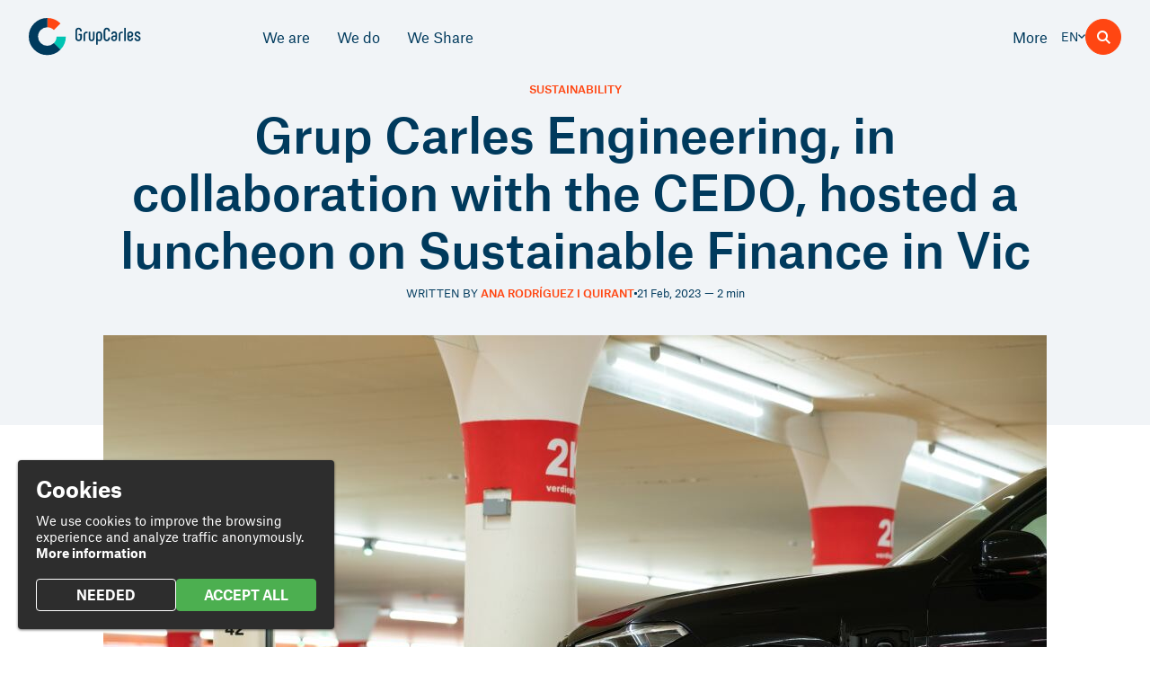

--- FILE ---
content_type: text/html; charset=UTF-8
request_url: https://grupcarles.com/en/news/grup-carles-engineering-in-collaboration-with-the-cedo-hosted-a-luncheon-on-sustainable-finance-in-vic
body_size: 20752
content:
<!DOCTYPE html>
<html lang="en">
    <head>
        <meta charset="UTF-8">
        <meta name="viewport" content="width=device-width">
        <title>Grup Carles Engineering, in collaboration with the CEDO, hosted a lunc</title><meta name="description" content="Grup Carles Engineering and Sustainability, together with the Osona Business Council, organized a luncheon titled &quot;Sustainable Finance&quot;."><meta property="og:image" content="https://grupcarles.com/cache/uploads/news/40/michael-fousert-tgpvjz-yw6q-unsplash-1-768x512.jpg"><meta property="og:image:width" content="768"><meta property="og:image:height" content="512"><meta property="og:updated_time" content="2024-01-04T10:25:10+01:00"><link rel="alternate" href="https://grupcarles.com/ca/noticies/grup-carles-enginyeria-conjuntament-amb-el-cedo-van-realitzar-un-dinar-colloqui-sobre-finances-sostenibles-a-vic" hreflang="ca"><link rel="alternate" href="https://grupcarles.com/ca/noticies/grup-carles-enginyeria-conjuntament-amb-el-cedo-van-realitzar-un-dinar-colloqui-sobre-finances-sostenibles-a-vic" hreflang="x-default"><link rel="alternate" href="https://grupcarles.com/es/noticias/grup-carles-ingenieria-conjuntamente-con-el-cedo-realizaron-un-almuerzo-coloquio-sobre-finanzas-sostenibles-en-vic" hreflang="es"><link rel="alternate" href="https://grupcarles.com/en/news/grup-carles-engineering-in-collaboration-with-the-cedo-hosted-a-luncheon-on-sustainable-finance-in-vic" hreflang="en"><link rel="canonical" href="https://grupcarles.com/en/news/grup-carles-engineering-in-collaboration-with-the-cedo-hosted-a-luncheon-on-sustainable-finance-in-vic"><meta property="og:type" content="website"><meta property="og:title" content="Grup Carles Engineering, in collaboration with the CEDO, hosted a lunc"><meta property="og:description" content="Grup Carles Engineering and Sustainability, together with the Osona Business Council, organized a luncheon titled &quot;Sustainable Finance&quot;."><meta property="og:url" content="https://grupcarles.com/en/news/grup-carles-engineering-in-collaboration-with-the-cedo-hosted-a-luncheon-on-sustainable-finance-in-vic"><link rel="apple-touch-icon" sizes="180x180" href="/apple-touch-icon.png">
<link rel="icon" type="image/png" sizes="32x32" href="/favicon-32x32.png">
<link rel="icon" type="image/png" sizes="16x16" href="/favicon-16x16.png">
<link rel="manifest" href="/site.webmanifest">
<link rel="mask-icon" href="/safari-pinned-tab.svg" color="#003a5d">
<meta name="msapplication-TileColor" content="#ffffff">
<meta name="theme-color" content="#ffffff"><link rel="preconnect dns-prefetch" href="https://www.googletagmanager.com"><link rel="preconnect dns-prefetch" href="https://www.google-analytics.com">        <style id="css">.layout1{margin-bottom: 6rem}.layout1 .layout-header{display: flex;flex-flow: column nowrap;justify-content: center;gap: .5rem;min-height: 19rem;background: #F1F4F7;margin-bottom: 2rem;padding-top: 1rem}.layout1 .layout-header-tag{order: -1;display: block;font-size: 12px;color: #FF4612;font-weight: 500;text-align: center}.layout1 .layout-header-tag-img{min-height: 20px;max-height: clamp(45px, 5vw, 60px);max-width: clamp(110px, 12vw, 200px);width: auto}.layout1 .layout-header-position{order: -1;display: block;font-size: .750rem;color: #00C4B3;text-align: center}.layout1 .layout-header-title{display: block;font-size: 2.667rem;font-weight: 500;line-height: 1.2;margin: .5rem auto;text-align: center;max-width: 1050px}.layout1 .layout-header-summ{display: block;font-size: clamp(16px, .750em, 18px);font-weight: 300;line-height: 1.5;margin: .5rem auto;text-align: center;max-width: 520px}.layout1 .layout-header-meta{display: flex;justify-content: center;align-items: center;gap: .5rem;font-size: 12px;color: #003A5D;line-height: 1.2;max-width: 1050px;margin: 0 auto}.layout1 .layout-header-meta-item{display: block;white-space: nowrap;overflow: hidden;text-overflow: ellipsis}.layout1 .layout-header-meta-hr{display: block;min-width: 3px;min-height: 3px;background: #003A5D;border: none;border-radius: 100%;padding: 0;margin: 0;font-size: 0;line-height: 0}.layout1 .layout-header-a{color: #FF4612;font-weight: 500}.layout1 a.layout-header-a:hover{text-decoration: underline}.layout1 .layout-header-image{margin-top: 2rem;margin-bottom: 2rem;position: relative;text-align: center}.layout1 .layout-header-image:last-child:before{content: '';position: absolute;top: 5rem;left: 0;right: 0;bottom: -2rem;background: white}.layout1 .layout-header-img{width: 100%;max-width: 1050px;position: relative}.layout1 .layout-header-video{aspect-ratio: 3 / 2;max-width: 1050px;margin: 0 auto;overflow: hidden;position: relative}.layout1 .layout-body{display: flex;gap: 1rem;min-width: 0;position: relative}.layout1 .layout-main{flex: 1;min-width: 0}.layout1 .layout-main-inner{max-width: 788px;margin: 0 auto}.layout1 .layout-main-widget{margin: 3rem 0;border-top: 1px solid #D2D2D2;padding-top: 1rem}.layout1 .layout-aside{max-width: 249px}.layout1 .layout-aside-inner{position: sticky;top: 4rem;text-overflow: ellipsis;display: flex;flex-flow: column nowrap;gap: 2rem}.layout1 .layout-aside-1{order: -1}.layout1 .layout-aside-2{min-width: 249px}.layout1 .layout-aside .share-buttons{flex-flow: column nowrap}.layout1 .layout-aside-text{font-size: 14px;margin-top: -.5rem}.layout1 .layout-aside-text a:hover{color: #FF4612;text-decoration: underline}.layout1 .layout-footer{margin-top: 3rem}.layout1 .layout-footer-a{color: #FF4612;font-weight: 500}.layout1 a.layout-footer-a:hover{text-decoration: underline}.layout1 .layout-author{display: flex;flex-flow: column nowrap;gap: 1rem;margin-bottom: 2rem}.layout1 .layout-author-title{order: 1;margin-bottom: 0}.layout1 .layout-author-img{border-radius: 100%}@media (max-width:1280px){.layout1 .layout-aside-1 {display: none}}@media (min-width:768px){.layout1 .layout-main-widget {max-width: calc(100vw - var(--gappw) * 2 - 249px - 1rem)}.layout1 .layout-aside-inner{overflow: hidden}}@media (max-width:767px){.layout1 .layout-header-title {font-size: 2rem}.layout1 .layout-header-img{margin-bottom: 0}.layout1 .layout-body{flex-flow: row wrap}.layout1 .layout-main{width: auto;flex: auto}.layout1 .layout-main-widget{max-width: calc(100vw - var(--gappw) * 2)}.layout1 .layout-aside{max-width: none;margin: 1rem 0}.layout1 .layout-aside1{display: none}.layout1 .layout-aside-mobtop{order: -1;margin: 0 0 2rem}}.layout1 .widget-services .box{min-width: 246px;max-width: 249px}.layout1 .widget-services .box-num{font-size: clamp(36px, 3.4vw, 45px)}.layout1 .widget-services .box-title{font-size: clamp(24px, 2.4vw, 32px)}@media (min-width: 768px){.layout1 .widget-services .boxes {margin-left: 0;margin-right: 0;padding-left: 0;padding-right: 0}.layout1 .widget-services .boxes::-webkit-scrollbar-track{margin-left: 0;margin-right: 0}}.counters{display: grid;grid-template-columns: repeat(auto-fit, minmax(200px, 1fr));justify-items: center;gap: 2rem;margin: 4rem -2.5rem;padding-left: calc(1rem + 1px)}.counters .counter{position: relative;min-width: 200px}.counters .counter:before{content: '';width: 2px;background: #00C4B3;position: absolute;top: 0;left: -2rem;right: 100%;bottom: 0;margin: auto}.counters .counter-num{font-size: clamp(32px, 2.8vw, 48px);line-height: 1;margin-bottom: 12px}.counters .counter-title{font-size: 18px;color: black;font-weight: 500}.counters .counter-summ{font-size: 14px;color: black}@media (max-width:1440px){.counters {margin-left: 0;margin-right: 0;justify-items: flex-start}}.images{margin: 4rem 0}.images .scrollable-wrapper{background: #FFFFFF;box-shadow: 0 0 2rem 2rem white;position: absolute;z-index: 1}.images .scrollable{display: flex;gap: 1rem}@media (min-width: 768px){.images .images-img {width: auto;max-width: none;margin: 0;transition: opacity .3s;position: relative}.images .images-img:not(:first-child):not(:hover){opacity: .6}.images .images-img, .images{height: clamp(300px, 50vw, 720px)}}@media (max-width: 767px){.images .scrollable-wrapper {position: relative}.images{height: auto;min-height: 0}.images .images-img{width: 90%;height: auto;min-height: 0;margin: 0}}.share{display: flex;align-items: center}.share .share-buttons{display: flex;align-items: center;gap: 0.889em;font-size: .75em}.share .share-btn{display: flex;align-items: center;justify-content: center;background: white;width: 2.556em;height: 2.556em;border: 1px solid #E7E7E7;padding: 0;color: black;border-radius: 100%;position: relative}.share .share-btn:hover{background: #FF4612;color: white;border-color: white;cursor: pointer}.share .share-btn i{position: absolute}.share .share-btn i.i-clipboard-checked{opacity: 0}.share .share-btn.copied{background: #00C4B3;color: white}.share .share-btn.copied i.i-clipboard-checked{opacity: 1}.share .share-btn.copied i.i-link{opacity: 0}@media (max-width:767px){.share .share-buttons {font-size: 1em}}.boxes{display: flex;gap: 1rem;margin-top: -1rem;padding-top: 1rem}.box1{color: white;padding: 24px;box-sizing: border-box;position: relative;top: 0;cursor: pointer;background-color: #003A5D;min-width: clamp(231px, 30vw, 300px);max-width: 300px;aspect-ratio: 3 / 4;flex: 1;transition: all .3s}.box1 .box-content{position: relative;z-index: 2}.box1 .box-img{position: absolute;top: 0;left: 0;right: 0;bottom: 0;object-fit: cover;object-position: bottom;width: 100%;height: 100%;z-index: 1;opacity: 0;transition: all .3s}.box1 .box-num{display: block;font-size: clamp(36px, 3.4vw, 50px);font-weight: 500;opacity: .8;margin-bottom: 24px}.box1 .box-title{display: block;font-size: clamp(24px, 2.4vw, 35px);font-weight: 500;line-height: 1.3;margin-bottom: 24px;text-overflow: ellipsis;overflow: hidden;white-space: nowrap}.box1 .box-summ{display: block;font-size: 18px;line-height: 1.4}.box1 .box-cta{position: absolute;top: 0;left: 0;right: 0;bottom: 0;z-index: 3;transition: all .3s}.box1 .box-cta i{display: block;font-size: 36px;position: absolute;bottom: 24px;right: 24px;color: #FF4612;transform: rotate(-45deg);transition: all .3s}.box1 .bg{background-image: var(--bg_gradient)}.box1:before{transition: all 0.3s;content: '';position: absolute;bottom: 0;right: 0;height: 100%;width: 100%;max-width: 305px;max-height: 272px;opacity: 0.4;background-repeat: no-repeat;background-image: url('/img/shape1.svg');z-index: 1}.box1:hover{top: -12px}.box1:hover:after{content: '';position: absolute;bottom: -12px;height: 12px;left: 0;right: 0}.box1:hover .box-num{opacity: 1}.box1:hover .box-img{opacity: 1}.box1:hover .box-cta i{margin-bottom: 12px;margin-right: -12px}.box1:hover:before{opacity: .8}@media (max-width:1596px){.boxes {grid-auto-rows: 25vw}}@media (max-width:1440px){.boxes {grid-template-columns: repeat(12,minmax(0, 300px))}.box1{grid-column: span 4}.box1.s1, .box1.s2{grid-column: span 6}}@media (max-width:1140px){.boxes {grid-auto-rows: 300px;grid-gap: 18px}.box1:hover{top: -9px}.box1:hover .box-cta i{margin-bottom: 9px;margin-right: -9px}}@media (max-width:767px){.boxes {grid-template-columns: 1fr;grid-auto-rows: 270px}.box1{grid-column: span 1 !important}.box1 .box-summ{font-size: 16px}}.boxes-also-head{display: block;font-size: 36px;font-weight: 500;line-height: 1.1}.boxes.also{display: grid;grid-auto-rows: 210px;margin-top: 1rem}.boxes.also .boxes-also-header{grid-column: span 3}.boxes.also .box-num{display: none}@media (max-width:1440px){.boxes.also .boxes-also-header {grid-column: span 4}}@media (max-width:767px){.boxes-also-head {font-size: 24px}.boxes.also{grid-auto-rows: auto}.boxes.also .box1{min-height: 240px}.boxes.also .boxes-also-header{grid-column: span 1}}.boxes.also{grid-template-columns: repeat(4,minmax(0, 1fr));grid-auto-rows: 210px}.boxes.also .box1{aspect-ratio: auto;max-width: none}.boxes.also .boxes-also-header{grid-column: span 2}.boxes.also .boxes-subboxes{display: grid;grid-column: span 2;grid-template-columns: repeat(2,minmax(0, 1fr));gap: 1rem;margin-top: -1rem;padding-top: 1rem}@media (max-width:1440px){.boxes.also {grid-template-columns: repeat(3,minmax(0, 1fr))}.boxes.also .boxes-also-header{grid-column: span 1}.boxes.also .box1{grid-column: span 1}}@media (max-width:767px){.boxes.also {grid-template-columns: repeat(1,minmax(0, 1fr));grid-auto-rows: auto}.boxes.also .box1{min-height: 210px}.boxes.also .boxes-subboxes{display: flex}}.scrollable{overflow: hidden;overflow-x: auto;overflow-y: hidden;-webkit-overflow-scrolling: touch;-ms-overflow-style: none;scrollbar-width: none}.scrollable.full> :first-child{margin-left: var(--gappw)}.scrollable.full> :last-child{margin-right: var(--gappw)}.scrollable.grab{cursor: grab}.scrollable.grab:active{cursor: grabbing}.scrollable.pwb:before, .scrollable.pwb:after{content: '';min-width: max(50vw - (var(--pw) / 2 + var(--gap)), var(--gappw) - var(--gap))}.scrollable.scrollbar{padding-bottom: 1rem}.scrollable.scrollbar::-webkit-scrollbar{-webkit-appearance: none;width: 2px;height: 2px}.scrollable.scrollbar::-webkit-scrollbar-thumb{background: #003A5DAA;border-radius: 2px}.scrollable.scrollbar::-webkit-scrollbar-thumb:hover,.scrollable.scrollbar::-webkit-scrollbar-thumb:active{background: #003A5D}.scrollable.scrollbar::-webkit-scrollbar-track{background: #F1F4F7;border-radius: 2px;margin: 0 calc(50vw - (var(--pw) / 2))}.scrollable-wrapper.fullwidth.shadow:before, .scrollable-wrapper.fullwidth.shadow:after{content: '';position: absolute;top: 0;bottom: 2px;width: calc(50vw - (var(--pw) / 2));z-index: 2;pointer-events: none}.scrollable-wrapper.fullwidth.shadow:before{left: 0;background: linear-gradient(90deg, rgba(255,255,255,1) 0%, rgba(255,255,255,0.24) 76%, rgba(255,255,255,0) 100%)}.scrollable-wrapper.fullwidth.shadow:after{right: 0;background: linear-gradient(270deg, rgba(255,255,255,1) 0%, rgba(255,255,255,0.24) 76%, rgba(255,255,255,0) 100%)}.scrollable.wrap, .scrollable.boxed{margin-left: calc(var(--gappw) * -1);margin-right: calc(var(--gappw) * -1)}@media (min-width:768px){.scrollable.wrap {flex-flow: row wrap;padding-bottom: 0;overflow: visible}.scrollable.wrap> :nth-child(n){margin: 0}}.newsflex{display: flex;gap: 1rem;margin: 2rem 0}.newsflex .news-cta{position: absolute;top: 0;left: 0;right: 0;bottom: 0;cursor: pointer;z-index: 2}.newsflex .news-image{background: #F1F4F7}.newsflex .news-meta{display: flex;gap: 0.5rem;font-size: 0.75rem}.newsflex .news-meta-tag{color: #FF4612;font-weight: 500}@media (min-width:768px){.newsflex .news {display: flex;gap: 12px;--size: calc((var(--pw) - var(--gap) * 2) / 3);min-width: var(--size);aspect-ratio: 3 / 4;height: auto;position: relative}.newsflex .news:nth-child(1){min-width: calc(var(--pw) - var(--gap) - var(--size));aspect-ratio: 66 / 43}.newsflex .news.has-image{color: white}.newsflex .news-content{position: absolute;top: 0;left: 0;right: 0;bottom: 0;margin: 2rem;overflow: hidden;display: flex;flex-flow: column nowrap;z-index: 1}.newsflex .news-image{position: absolute;top: 0;left: 0;right: 0;bottom: 0}.newsflex .news.has-image .news-image:after{content: '';position: absolute;top: 0;left: 0;right: 0;bottom: 0;background: rgba(0,0,0,.5)}.newsflex .news-title{display: block;font-size: 1.5rem;max-width: 600px;margin: 1rem 0;overflow: hidden;text-overflow: ellipsis}.newsflex .news-meta{flex-flow: column nowrap;order: -1;flex: 1}.newsflex .news-author{display: flex;align-items: center;gap: 1rem}.newsflex .news-author-img{border-radius: 100%;max-width: 3rem;max-height: 3rem}.newsflex .news-author-content{display: flex;flex-flow: column nowrap;gap: .25rem;font-size: .7rem;min-width: 0}.newsflex .news-author-name{white-space: nowrap;overflow: hidden;text-overflow: ellipsis}.newsflex .news-author-role{color: #00C4B3;white-space: nowrap;overflow: hidden;text-overflow: ellipsis}}@media (min-width:768px) and (max-width:1644px){.newsflex .news-title {font-size: 1.4rem}}@media (min-width:768px) and (max-width:1440px){.newsflex .news-title {font-size: 1.3rem}}@media (min-width:768px) and (max-width:1280px){.newsflex .news-content {margin: 1.5rem}.newsflex .news-title{font-size: 1.22rem}.newsflex .news-author-img{max-width: 2.5rem;max-height: 2.5rem}}@media (max-width:767px){.newsflex {margin: 1rem 0}.newsflex .news{display: flex;flex-flow: column nowrap;gap: 12px;min-width: 80%;position: relative}.newsflex .news-image{order: -1;padding-top: 66.6667%;position: relative}.newsflex .news-content{display: flex;flex-flow: column nowrap;gap: 12px}.newsflex .news-title{font-size: 1.125rem}.newsflex .news-meta{justify-content: space-between;order: -1}.newsflex .news-content{position: relative;z-index: 1}.newsflex .news-author{display: none}}.newsgrid{display: grid;grid-template-columns: repeat(3, minmax(100px, 1fr));gap: 1rem;grid-auto-flow: dense;margin: 2rem 0}.newstpl1 .news-cta{position: absolute;top: 0;left: 0;right: 0;bottom: 0;cursor: pointer;z-index: 2}.newstpl1 .news-image{background: #F1F4F7}.newstpl1 .news-meta{display: flex;gap: 0.5rem;font-size: 0.75rem}.newstpl1 .news-meta-tag{color: #FF4612;font-weight: 500}.newstpl1 .news{display: flex;gap: 12px;--size: calc((var(--pw) - var(--gap) * 2) / 3);min-width: var(--size);aspect-ratio: 3 / 4;height: auto;position: relative}.newstpl1 .news.span2{grid-column: span 2;min-width: calc(var(--pw) - var(--gap) - var(--size));aspect-ratio: 66 / 43}.newstpl1 .news.has-image{color: white}.newstpl1 .news-content{position: absolute;top: 0;left: 0;right: 0;bottom: 0;margin: 2rem;overflow: hidden;display: flex;flex-flow: column nowrap;z-index: 1}.newstpl1 .news-image{position: absolute;top: 0;left: 0;right: 0;bottom: 0}.newstpl1 .news.has-image .news-image:after{content: '';position: absolute;top: 0;left: 0;right: 0;bottom: 0;background: rgba(0,0,0,.5)}.newstpl1 .news-title{display: block;font-size: 1.5rem;max-width: 600px;margin: 1rem 0;overflow: hidden;text-overflow: ellipsis}.newstpl1 .news-meta{flex-flow: column nowrap;order: -1;flex: 1}.newstpl1 .news-author{display: flex;align-items: center;gap: 1rem}.newstpl1 .news-author-img{border-radius: 100%;max-width: 3rem;max-height: 3rem}.newstpl1 .news-author-content{display: flex;flex-flow: column nowrap;gap: .25rem;font-size: .7rem;min-width: 0}.newstpl1 .news-author-name{white-space: nowrap;overflow: hidden;text-overflow: ellipsis}.newstpl1 .news-author-role{color: #00C4B3;white-space: nowrap;overflow: hidden;text-overflow: ellipsis}@media (max-width:1644px){.newstpl1 .news-title {font-size: 1.4rem}}@media (max-width:1440px){.newstpl1 .news-title {font-size: 1.3rem}}@media (max-width:1280px){.newstpl1 .news-content {margin: 1.5rem}.newstpl1 .news-title{font-size: 1.22rem;max-height: 8rem}.newstpl1 .news-author-img{max-width: 2.5rem;max-height: 2.5rem}}@media (max-width:767px){.newsgrid {grid-template-columns: 1fr}.newstpl1 .news.span1, .newstpl1 .news.span2{grid-column: span 1;aspect-ratio: 3 / 2}}@media (max-width:480px){.newstpl1 .news {aspect-ratio: auto !important;min-height: 260px}.newsgrid .news-content{position: relative}}.newsletter-cta{color: white;position: relative;overflow: hidden}.newsletter-cta .newsletter-cta-image{background: linear-gradient(268.9deg, #053C70 27.32%, #08DBC9 98.02%);position: absolute;top: 0;left:0;right: 0;bottom: 0;z-index: -1}.newsletter-cta .newsletter-cta-content{display: flex;flex-flow: column nowrap;padding: clamp(1.5rem, 2.5vw, 36px);aspect-ratio: 3 / 4;box-sizing: border-box;overflow: hidden}.newsletter-cta .newsletter-cta-header{flex: 3}.newsletter-cta .newsletter-cta-head{display: flex;flex-flow: row wrap;align-items: center;font-size: clamp(40px, 4vw, 3rem);gap: .75rem;margin-bottom: 0.5em}.newsletter-cta .newsletter-cta-titlew{display: flex;flex-flow: column nowrap}.newsletter-cta .newsletter-cta-title{font-size: 1.5rem}.newsletter-cta .newsletter-cta-subtitle{display: flex;align-items: center;gap: 6px;font-size: clamp(12px, 2vw, 14px);font-weight: 400;white-space: nowrap}.newsletter-cta .newsletter-cta-logo{width: auto;height: clamp(17px, 2.8vw, 26px);margin-bottom: -1px}.newsletter-cta .newsletter-cta-summ{display: block;font-size: clamp(15px, 1.2vw, 18px);color: white;line-height: 1.5;flex: 1;margin-bottom: 1rem}.newsletter-cta .newsletter-cta-btn{display: flex;align-items: center;justify-content: center;font-size: 15px;color: white;font-weight: 500;text-align: center;padding: 0 1rem;min-height: 46px;height: 50px;border: 1px solid #FF4612;border-radius: 54px;margin: 1rem 0}.newsletter-cta .newsletter-cta-btn:hover{background: #FF4612;border-color: #FF4612;color: white}@media (max-width: 767px){.newsletter-cta .newsletter-cta-content {aspect-ratio: 3 / 2}.newsletter-cta .newsletter-cta-summ{line-height: 1.3}.newsletter-cta .newsletter-cta-btn{margin: 0;font-size: 14px;min-height: 46px;height: 46px}}#header{position: sticky;top: -1px;z-index: 100}#header-main{display: flex;align-items: center;justify-content: space-between;gap: 1rem}#header-logo{position: relative;z-index: 1}#header-nav{flex: 1;display: flex}#header-menu{flex: 1;display: flex;align-items: center;justify-content: flex-end;user-select: none}#header-menu> .nav-it> .item{display: flex;align-items: center;justify-content: flex-end;font-size: 16px;font-weight: 400;height: 62px;padding: 0 .75rem;position: relative}#header-menu> .nav-it> .item:hover{color: #FF4612}#header-menu .nav-sub{display: none}#header-menu .nav-infos{display: none}#header-menu .nav-subtent{display: flex;flex-flow: column nowrap;gap: 1rem;flex: 1}#header-menu .nav-head{display: block;font-size: 15px;font-weight: 500;width: 100%}#header-menu .nav-ul a{display: block;font-size: 17px;margin-bottom: .25rem;position: relative}#header-menu .nav-ul a:hover{color: #FF4612}#header-menu .nav-ul2-head{display: block;font-size: 12px;font-weight: 500;margin: 1.5rem 0 .5rem}#header-menu .nav-more-mob .nav-ul2-head{margin-top: .25rem}#header-menu .nav-ul2 a{font-size: 14px}#header-menu .nav-ul2 a:hover{color: #FF4612}#header-menu .nav-more{display: flex;flex-flow: column nowrap;flex: 1;justify-content: flex-end}#header-menu .nav-more a{display: block;font-size: 13px;margin-bottom: .25rem;position: relative}#header-menu .nav-more a:hover{color: #FF4612}#header-menu .nav-address{display: block;font-size: 14px;margin: 1rem 0 .5rem}#header-menu .nav-phone{display: block;font-size: 14px;font-weight: 500;margin: .15rem 0}#header-menu .nav-email{display: block;font-size: 14px;color: #FF4612;font-weight: 500;margin: .15rem 0}#header-menu .nav-phone:hover, #header-menu .nav-email:hover{text-decoration: underline}#header-menu .nav-highlight{width: 240px;min-width: 240px;background-image: linear-gradient(23.09deg, #671FCF -1.82%, #07FBB0 101.66%);padding: 16px 16px 50px;box-sizing: border-box;border-radius: 12px;overflow: hidden;position: relative;user-select: none}#header-menu .nav-highlight-image{aspect-ratio: 3 / 2;position: relative}#header-menu .nav-highlight-head{display: block;font-size: 24px;color: white;margin: 10px 0}#header-menu .nav-highlight-summ{display: block;font-size: 14px;color: white;margin: 10px 0}#header-menu .nav-highlight-more{display: block;font-size: 14px;color: #FF4612;font-weight: 500;flex: 1;position: absolute;bottom: 10px;margin: 10px 0}#header-menu .nav-highlight-more:hover{text-decoration: underline}#header-buttons{display: flex;gap: .5rem;position: relative;z-index: 1}#header-buttons .item-btn{display: flex;align-items: center;justify-content: center;padding: 0;width: 38px;height: 38px;border: 1px solid #FF4612;border-radius: 100%;font-size: 17px}#header-buttons .item-btn.alt{background: #FF4612;color: white;font-size: 15px}#header-buttons .item-btn:hover{background: #00C4B3;border-color: #00C4B3}#header-buttons #header-nav-close{display: none}#header-lang{display: flex;font-size: 13px;position: relative;user-select: none;color: white}#header-lang .language-current{display: flex;align-items: center;height: 38px;gap: 8px;position: relative;text-transform: uppercase}#header-lang .i-chevron-down{font-size: 8px}#header-lang .languages-list{display: none;position: absolute;top: 35px;right: 0;background: white;border-radius: 4px;box-shadow: 0 3px 3px 0 rgb(0 0 0 / 20%);z-index: 9999}#header-lang .languages-list .item{display: block;font-size: 14px;color: #003A5D;padding: 7px 16px;border-bottom: 1px solid #F5F5F5;white-space: nowrap}#header-lang .languages-list .item:hover:not(.disabled):not(.current){color: #FF4612}#header-lang .languages-list .item.current{color: #003A5D;font-weight: 500}#header-lang .languages-list .item.disabled{color: #999;cursor: not-allowed}#header-lang .languages-list> li:last-child .item{border-bottom: none}#header-lang:hover .languages-list{display: block}body.scrolled #header, body.naving #header, #naving:checked + #header{background: #F1F4F7;border-bottom: 1px solid #003A5D11;box-shadow: 0 -10px 0 10px #F1F4F7}body.scrolled #header #header-lang, body.naving #header #header-lang, #naving:checked + #header #header-lang, body.alt #header #header-lang{color: #003A5D}#naving:checked + #header .nav-sub{display: block}body.scrolled #header-logo .custom-logo, body.alt #header-logo .custom-logo, body.naving #header-logo .custom-logo{display: none}body:not(.scrolled):not(.alt):not(.naving) #header-logo .default-logo{display: none}body:not(.scrolled):not(.alt):not(.naving) #header-logo .logo-icon{display: none}body:not(.scrolled):not(.alt):not(.naving) #header-logo .logo-icon-white{display: block !important}body:not(.scrolled):not(.alt):not(.naving) #header-logo .logo-text{fill: white}body:not(.scrolled):not(.alt):not(.naving) #header-menu .item{color: white}body:not(.scrolled):not(.alt):not(.naving) #header-buttons .item-btn{color: white}#naving:checked.naving-are + #header .nav-subit:not(.nav-subit-are){display: none !important}#naving:checked.naving-make + #header .nav-subit:not(.nav-subit-make){display: none !important}#naving:checked.naving-share + #header .nav-subit:not(.nav-subit-share){display: none !important}#naving:checked.naving-more + #header .nav-subit.nav-highlights{display: none !important}#naving:checked:is(.naving-are, .naving-make, .naving-share) + #header .nav-infos{display: flex}@media(min-width:1860px){#header-buttons {position: absolute;left: calc(50vw + (var(--pw) / 2));margin-left: 1rem}}@media(min-width:1141px){#header-nav {margin-left: 50px}#header-menu .nav-it-more{flex: 1}#header-menu .nav-it-more>.item{max-width: 50%;margin-left: auto}.nav-sub{position: absolute;left: 0;right: 0;background: #F1F4F7;border-bottom: 1px solid #003A5D11;overflow: auto}.nav-sub-main{display: flex;justify-content: space-between;gap: 4rem 2rem;font-size: 16px;padding: 1.5rem 0}.nav-subtents{display: flex;gap: 4rem 1rem;flex: 1}.nav-subtent{min-height: 19rem;max-width: 250px;min-width: 150px}.nav-info{display: flex;flex-flow: column nowrap;gap: 2rem;max-width: 240px}.nav-info .nav-info-image{aspect-ratio: 3 / 4;width: 240px;position: relative}.nav-info .nav-info-content{border-left: 2px solid #00C4B3;padding-left: .875rem;margin-top: auto;margin-bottom: 0.25rem}.nav-info .nav-info-title{font-size: 16px;font-weight: 500;margin-bottom: .5rem}.nav-info .nav-info-summ{font-size: 13px}.nav-highlights{max-width: 240px;min-width: 240px;margin-left: auto}.nav-highlights-cards-wrapper{width: 100%;max-width: 240px;overflow: hidden;position: relative}.nav-highlights-cards{display: flex;gap: 1rem;padding-bottom: .5rem !important}.nav-highlights-cards:not(.scrolling){scroll-snap-type: x mandatory}.nav-highlights-cards:before, .nav-highlights-cards:after{display: none}.nav-highlight{scroll-snap-align: center}.nav-highlights-cards.scrollbar::-webkit-scrollbar-track{margin: 0 !important}}@media (max-width:1140px){#header-menu .nav-it:not(.nav-it-more) {display: none}#header-menu .nav-more-mob{display: flex;flex-flow: column nowrap;flex: 1;justify-content: flex-end}#header-buttons{flex-flow: row-reverse nowrap}#naving:checked + #header #header-nav-close{display: flex;position: absolute;background: #F1F4F7}#naving:checked + #header .naving-label:before{content:'';position: fixed;top: 0;left: 0;right: 0;bottom: 0}.nav-sub{position: fixed;top: 61px;left: 0;right: 0;bottom: 0;background: #F1F4F7;border-top: 1px solid #003A5D11;overflow: auto;padding-bottom: 2rem}.nav-subtents{display: grid;grid-template-columns: repeat(2, minmax(150px, 1fr));gap: 3rem 1rem;font-size: 16px;padding-top: 2rem;position: relative}.nav-ul, .nav-contact{flex: 1}.nav-subit{order: 10;grid-column: span 2}.nav-subit-make{grid-column: span 1;order: 1}.nav-subit-are, .nav-subit-share, .nav-subit-contact, .nav-subit-product{flex-flow: row wrap !important;grid-column: span 2}.nav-highlights{order: 2;grid-column: span 2}.nav-highlights-cards-wrapper{margin: 0 calc(var(--gappw) * -1)}.nav-highlights-cards{display: flex;gap: 1rem}}#footer{display: flex;flex-flow: column nowrap}#footer-main{color: white;background: radial-gradient(98.85% 314.51% at 0% 91.65%, #053D70 0%, #0284D4 100%);position: relative;padding-top: 1rem;overflow: hidden}#footer-main .footer-row{display: flex;border-top: 1px solid #FFFFFF4D;padding: 1rem 0;min-width: 0;gap: 2rem}#footer-main .footer-row:nth-child(1){border-top: none}#footer-main .footer-row:nth-child(1){min-height: 14rem}#footer-main .footer-row:nth-child(2){min-height: 8rem}#footer-main .footer-presocket{font-size: 12px;border-top: none}#footer-main .footer-socket{user-select: none}#footer-main .footer-col{flex: 1;display: flex;justify-content: space-between;min-width: 0;gap: 1rem}#footer-main .footer-col-nav{justify-content: flex-start}#footer-main .footer-caption{line-height: 1.4;max-width: 520px}#footer-main .logo-text{fill: white}#footer-main .logo-icon{display: none}#footer-main .logo-icon-white{display: block !important}#footer-main .footer-company-address{line-height: 1.4;min-width: 0}#footer-main .footer-company-contact{line-height: 1.4;min-width: 0}#footer-main .footer-company-contact-item{display: block;overflow: hidden;text-overflow: ellipsis}#footer-main .footer-copy{font-size: 12px}#footer-main a:hover{color: #FF4612}#footer-nav{column-count: 2;column-gap: 3rem}#footer-nav .item{display: block;font-size: 18px;font-weight: 500;padding: 2px 0;margin-bottom: 1em}#footer-social{column-count: 2;column-gap: 3rem}#footer-social .footer-social-break{break-after: column}#footer-social .item{display: block;font-size: 13px;margin-bottom: .75em}#footer-certificates{display: flex;align-items: center;font-size: 12px;min-width: 0;overflow: hidden;gap: 12px}#footer-certificates li{position: relative;min-width: 0}#footer-certificates li:after{content: '';width: 1px;height: 10px;background: white;opacity: .1;min-width: 1px;position: absolute;top: 0;left: -6px;bottom: 0;margin: auto}#footer-certificates .item{display: block;line-height: 1.2;white-space: nowrap;text-overflow: ellipsis;overflow: hidden;opacity: 0.5}#footer-certificates .item:hover{opacity: 1}#footer-certificates::-webkit-scrollbar{-webkit-appearance: none;width: 3px;height: 3px}#footer-certificates::-webkit-scrollbar-thumb{background: #FFFFFFAA;border-radius: 3px}#footer-certificates::-webkit-scrollbar-thumb:hover,#footer-certificates::-webkit-scrollbar-thumb:active{background: white}#footer-certificates::-webkit-scrollbar-track{background: #0000001A;border-radius: 3px}#footer-legal{display: flex;align-items: center;font-size: 12px;min-width: 0;overflow: hidden;gap: 12px}#footer-legal li{position: relative;min-width: 0}#footer-legal li:after{content: '';width: 1px;height: 10px;background: white;opacity: .1;min-width: 1px;position: absolute;top: 0;left: -6px;bottom: 0;margin: auto}#footer-legal .item{display: block;line-height: 1.2;white-space: nowrap;text-overflow: ellipsis;overflow: hidden;opacity: 0.5}#footer-legal .item:hover{opacity: 1}#footer-legal::-webkit-scrollbar{-webkit-appearance: none;width: 3px;height: 3px}#footer-legal::-webkit-scrollbar-thumb{background: #FFFFFFAA;border-radius: 3px}#footer-legal::-webkit-scrollbar-thumb:hover,#footer-legal::-webkit-scrollbar-thumb:active{background: white}#footer-legal::-webkit-scrollbar-track{background: #0000001A;border-radius: 3px}#footer-lang{display: inline-block;font-size: 13px;position: relative;user-select: none}#footer-lang .language-current{display: flex;align-items: center;gap: 8px;position: relative;padding-left: 20px}#footer-lang .language-current:before{content: '';position: absolute;top: -20px;left: 0;right: 0;height: 20px}#footer-lang .i-chevron-down{font-size: 8px}#footer-lang .languages-list{display: none;position: absolute;bottom: 25px;right: 0;background: white;border-radius: 4px;box-shadow: 0 3px 3px 0 rgb(0 0 0 / 20%);z-index: 9999}#footer-lang .languages-list .item{display: block;font-size: 14px;color: #003A5D;padding: 7px 16px;border-bottom: 1px solid #F5F5F5;white-space: nowrap}#footer-lang .languages-list .item:hover:not(.disabled):not(.current){color: #FF4612}#footer-lang .languages-list .item.current{color: #003A5D;font-weight: 500}#footer-lang .languages-list .item.disabled{color: #999;cursor: not-allowed}#footer-lang .languages-list> li:last-child .item{border-bottom: none}#footer-lang:hover .languages-list{display: block}#footer-newsletter{order: -1;background: linear-gradient(268.9deg, #053C70 27.32%, #08DBC9 98.02%);color: white;overflow: hidden}#footer-newsletter .footer-newsletter-inner{height: 327px;position: relative}#footer-newsletter .footer-newsletter-inner:before{content: '';position: absolute;bottom: 0;left: 2rem;height: 100%;width: 100%;max-width: 650px;max-height: 327px;opacity: 0.6;background-repeat: no-repeat;background-image: url('/img/shape3.svg');background-size: cover}#footer-newsletter .footer-newsletter-main{display: flex;align-items: flex-end;gap: 1rem;position: relative;padding: 2rem 0}#footer-newsletter .footer-newsletter-header{flex: 3;max-width: 767px;padding-bottom: 2rem}#footer-newsletter .footer-newsletter-head{display: flex;align-items: center;font-size: 3rem;gap: .75rem;margin-bottom: 0.5em}#footer-newsletter .footer-newsletter-titlew{display: flex;flex-flow: column nowrap}#footer-newsletter .footer-newsletter-title{font-size: 1.5rem}#footer-newsletter .footer-newsletter-subtitle{display: flex;align-items: center;gap: 6px;font-size: clamp(12px, 2vw, 14px);font-weight: 400}#footer-newsletter .footer-newsletter-logo{width: auto;height: clamp(17px, 2.8vw, 26px);margin-bottom: -1px}#footer-newsletter .footer-newsletter-buttons{flex: 2;display: flex;justify-content: center}#footer-newsletter .footer-newsletter-button{max-width: 21em}@media (max-width:1140px){#footer .footer-col:nth-child(1) {flex: 2}#footer .footer-col:nth-child(2){flex: 3}#footer-newsletter .footer-newsletter-main{flex-flow: column nowrap;align-items: flex-start;gap: 0}#footer-newsletter .footer-newsletter-buttons{width: 100%}#footer-newsletter .footer-newsletter-button{max-width: 26em}}@media (max-width:767px){#footer {padding-top: 0}#footer-main{padding-bottom: 3rem}#footer .footer-row{flex-flow: row wrap}#footer .footer-col{flex: auto !important;flex-flow: row wrap}#footer-nav, #footer-social{flex: 1}#footer-nav a{font-size: 16px}#footer-legal{overflow: auto;padding-bottom: 8px}#footer-legal li{min-width: auto}#footer-lang{position: absolute;bottom: 1rem;right: 0}#footer .footer-copyright{order: 2}#footer .footer-socket{position: relative}}#cookies{position: relative;text-align: left;z-index: 1000}#cookies-label{position: fixed;bottom: 10px;left: 10px;border-radius: 40px;border: 2px solid #2D2D2D;overflow: hidden;cursor: pointer;background: #2D2D2D;display: flex;align-items: center}#cookies-label span{display: none;font-size: 16px;color: white;font-weight: 700;margin: 0 15px 0 10px}#cookies-label svg{fill: white;border-radius: 100%;overflow: hidden;width: 40px;height: 40px}#cookies-label:hover span{display: block}#cookies #cookies-check:checked ~ #cookies-label{display: none}#cookies #cookies-check:checked ~ #cookies-form-wrapper{display: block !important}#cookies #cookies-form{position: fixed;bottom: 1rem;left: 1rem;width: 312px;min-height: 100px;max-height: 85%;padding: .875rem 1rem 1rem;border-radius: 4px;background: #2D2D2D;box-shadow: 0 1px 3px rgba(0,0,0,.6);overflow: hidden}#cookies .cookies-title{display: block;font-size: 24px;color: white;font-weight: 700;line-height: 1.3;margin-bottom: .5rem}#cookies .cookies-text{display: block;font-size: 14px;color: white;font-weight: 400;line-height: 1.3;margin: .5rem 0 .75rem}#cookies .cookies-text a{font-size: 14px;color: white;font-weight: 700}#cookies .cookies-text a:hover{color: #4CAF50}#cookies .cookies-checkboxes{display: flex;flex-flow: column nowrap;gap: .5rem;margin: .5rem 0;display: none !important}#cookies .cookies-label{display: flex;align-items: center;align-content: center;font-size: 14px;color: white;font-weight: 400;cursor: pointer}#cookies .cookies-label:before{content: '';display: inline-block;width: 18px;height: 18px;margin-right: 10px;background-repeat: no-repeat;background-image: url("data:image/svg+xml,%3Csvg xmlns='http://www.w3.org/2000/svg' viewBox='0 0 448 512'%3E%3Cpath fill='white' d='M400 32H48C21.5 32 0 53.5 0 80v352c0 26.5 21.5 48 48 48h352c26.5 0 48-21.5 48-48V80c0-26.5-21.5-48-48-48zm-6 400H54c-3.3 0-6-2.7-6-6V86c0-3.3 2.7-6 6-6h340c3.3 0 6 2.7 6 6v340c0 3.3-2.7 6-6 6z'%3E%3C/path%3E%3C/svg%3E")}#cookies input:checked + .cookies-label:before{background-image: url("data:image/svg+xml,%3Csvg xmlns='http://www.w3.org/2000/svg' viewBox='0 0 448 512'%3E%3Cpath fill='white' d='M400 480H48c-26.51 0-48-21.49-48-48V80c0-26.51 21.49-48 48-48h352c26.51 0 48 21.49 48 48v352c0 26.51-21.49 48-48 48zm-204.686-98.059l184-184c6.248-6.248 6.248-16.379 0-22.627l-22.627-22.627c-6.248-6.248-16.379-6.249-22.628 0L184 302.745l-70.059-70.059c-6.248-6.248-16.379-6.248-22.628 0l-22.627 22.627c-6.248 6.248-6.248 16.379 0 22.627l104 104c6.249 6.25 16.379 6.25 22.628.001z'%3E%3C/path%3E%3C/svg%3E")}#cookies input:disabled + .cookies-label:before{opacity: 0.3}#cookies input:disabled + .cookies-label{cursor: default;pointer-events: none}#cookies .cookies-label:hover{font-weight: 700}#cookies .cookies-buttons{display: flex;margin: 1rem 0 0;gap: .75rem}#cookies .cookies-btn{flex: 1;font-size: 15px;color: white;font-weight: 700;padding: 4px 10px;border: 1px solid;border-radius: 4px;text-transform: uppercase;cursor: pointer;line-height: 1.1;min-height: 36px;white-space:nowrap}#cookies .cookies-btn-y{background: #4CAF50;border-color: #4CAF50}#cookies .cookies-btn-n{background: none;border-color: white}#cookies .cookies-btn-y:hover{background: white;color: #4CAF50;box-shadow: inset 0 0 0 2px #4CAF50}#cookies .cookies-btn-n:hover{background: white;color: #2D2D2D}@media (max-width: 600px) {#cookies #cookies-form {bottom: 0;left: 0;width: auto;border-radius: 0}#cookies .cookies-checkboxes{flex-flow: row wrap;gap: 1rem;margin: 1rem 0 1.5rem}}html,body,div,span,object,iframe,h1,h2,h3,h4,h5,h6,p,blockquote,pre,abbr,address,cite,code,del,dfn,em,img,ins,kbd,q,samp,small,strong,sub,sup,var,b,i,dl,dt,dd,ol,ul,li,fieldset,form,label,legend,table,caption,tbody,tfoot,thead,tr,th,td,article,aside,canvas,details,figcaption,figure,footer,header,hgroup,menu,nav,section,summary,time,mark,audio,video,a{margin:0;padding:0;border:0;outline:0;font-size:100%;vertical-align:baseline;background:transparent}article,aside,details,figcaption,figure,footer,header,hgroup,menu,nav,section{display:block}@font-face {font-family: 'Atlas Grotesk';src: local('AtlasGroteskWeb-Regular'), local('Atlas Grotesk Regular'), url('/fonts/AtlasGrotesk/AtlasGrotesk-Regular-Web.woff2') format('woff2'), url('/fonts/AtlasGrotesk/AtlasGrotesk-Regular-Web.woff') format('woff');font-weight: 400;font-style: normal;font-stretch: normal;font-display: swap;}@font-face {font-family: 'Atlas Grotesk';src: local('AtlasGroteskWeb-Medium'), local('Atlas Grotesk Medium'), url('/fonts/AtlasGrotesk/AtlasGrotesk-Medium-Web.woff2') format('woff2'), url('/fonts/AtlasGrotesk/AtlasGrotesk-Medium-Web.woff') format('woff');font-weight: 500;font-style: normal;font-stretch: normal;font-display: swap;}@font-face {font-family: 'Atlas Grotesk';src: local('AtlasGroteskWeb-Bold'), local('Atlas Grotesk Bold'), url('/fonts/AtlasGrotesk/AtlasGrotesk-Bold-Web.woff2') format('woff2'), url('/fonts/AtlasGrotesk/AtlasGrotesk-Bold-Web.woff') format('woff');font-weight: 700;font-style: normal;font-stretch: normal;font-display: swap;}@font-face {font-family: 'Atlas Grotesk';src: local('AtlasGroteskWeb-Light'), local('Atlas Grotesk Light'), url('/fonts/AtlasGrotesk/AtlasGrotesk-Light-Web.woff2') format('woff2'), url('/fonts/AtlasGrotesk/AtlasGrotesk-Light-Web.woff') format('woff');font-weight: 300;font-style: normal;font-stretch: normal;font-display: swap;}html{font-size: 24px;scroll-padding-top: 61px;scroll-behavior: smooth;max-width: 100%;overflow-x: hidden;--gap: 1rem;--gappw: 1.334rem;--gaptop: 72px;--pw: calc(min(1596px, 100vw - var(--scrollbar-width, 0px) - var(--gappw, 1.334rem) * 2));--scrollbar: calc(100vw - 100%);--bg_gradient_default: radial-gradient(102.78% 98.36% at 80.61% 90.81%, #09C3B8 22.4%, #093E7D 100%)}body{font-family: 'Atlas Grotesk', "Arial", sans-serif;color: #003A5D;line-height: 1.3;background: white;-webkit-font-smoothing: antialiased;-moz-osx-font-smoothing: grayscale;padding-top: 10px;background: white}body:before{content: '';background: #F1F4F7;position: absolute;top: 0;left: 0;right: 0;height: 22rem}a, input, textarea, select, button{color: inherit;font-family: inherit;outline: none}a{color: inherit;text-decoration: none}a:hover{text-decoration: none}i{line-height: 1}img{display: inline-block;vertical-align: top;max-width: 100%;height: auto}svg{display: inline-block;vertical-align: top;max-width: 100%}h1,h2,h3,h4,h5,h6{font-weight: 500}strong{font-weight: 500}ul, ol{list-style: none}.pwg, .pwf, .pws, .pwsm, .pwm, .pw{padding-left: var(--gappw);padding-right: var(--gappw)}.pwf, .pws, .pwsm, .pwm, .pw{margin-left: auto;margin-right: auto}.pwn{margin-left: calc(var(--gappw) * -1);margin-right: calc(var(--gappw) * -1)}.pw{max-width: 1596px}.pwm{max-width: 1175px}.pwsm{max-width: 920px}.pws{max-width: 762px}.mws{max-width: 520px}.fullwidth{width: 100vw;position: relative;left: 50%;right: 50%;margin-left: -50vw;margin-right: -50vw}.fullpw{margin-left: calc(var(--gappw) * -1);margin-right: calc(var(--gappw) * -1)}.hide{display: none}.hideh{position: absolute;height: 0;opacity: 0}.upper{text-transform: uppercase}.ellipsis{min-width: 0;white-space: nowrap;overflow: hidden;text-overflow: ellipsis}.hsep{display: none;font-size: 0}.font400{font-weight: 400}.anchorh{position: absolute;margin-top: -16px}.invisible-check{width: 17px;height: 17px;opacity: 0;position: absolute;margin: 0}#main{display: block;position: relative;min-height: 75vh}@media (min-width:1141px) and (max-width:1440px){html {font-size: 20px;--gappw: 1.6rem}}@media (max-width:1140px){html {font-size: 18px;--gaptop: 62px}body{padding-top: 0}}@media (max-width:767px){html {font-size: 16px;--gappw: 1.125rem}.hide-mobile{display: none}.imce br{content: ''}.imce br:after{content: ' '}}.buttons{display: flex;flex-flow: column nowrap;gap: 0.889rem;margin: 0.889rem 0}.btn1{display: flex;align-items: center;justify-content: center;font-size: 18px;min-height: 60px;padding: .25em 1.5em;text-align: center;background: none;border: 1px solid #FF4612;border-radius: 2rem;width: 100%;max-width: 18em;box-sizing: border-box;cursor: pointer}.btn1:hover{background: #FF4612;color: white}.btn2{display: inline-flex;align-items: center}.btn2 i{font-size: 0.8em;margin-left: .5em}.head2{display: block;font-size: 1.875rem;font-weight: 500;line-height: 1.1;margin-bottom: .3em}.head2-summ{display: block;font-size: clamp(16px, 2vw, 18px);margin: 1rem 0 3rem}.head2-sub{display: block;max-width: 520px;margin-top: 1rem}.head2-sub.small{font-size: clamp(16px, 2vw, 18px)}.head3{display: block;font-size: 1.3334rem;color: #003A5D;font-weight: 500}.head4{display: block;font-size: 12px;color: #003A5D;font-weight: 500;line-height: 1.2;white-space: nowrap;overflow: hidden;text-overflow: ellipsis;text-transform: uppercase;margin-bottom: 2em}@media (max-width:1644px){.head2 {font-size: 1.75rem}}@media (max-width:767px){.head2 {font-size: 1.5rem}}.tag{display: block;font-size: 0.889rem;font-weight: 400;margin-bottom: 10px}.tagh{display: inline-flex;align-items: center;font-size: 14px;color: white;font-weight: 500;padding: 4px 20px;min-height: 28px;background: #FF4612;border-radius: 36px}.absfull{position: absolute;top: 0;right: 0;bottom: 0;left: 0}.imgcover{display: block;width: 100%;height: 100%;object-fit: cover}.text{font-size: 1rem;line-height: 1.5}.text h2{font-size: 1.5rem;margin: 2.5rem 0 1rem}.text p{margin-bottom: 1.4em}.text ul{list-style: disc;margin-left: 1.5em}.text li{margin-bottom: .5em}.text> :first-child{margin-top: 0}.text> :last-child{margin-bottom: 0}.text img{display: block;width: 100%;margin: 1.4em 0}.text strong{font-weight: 500;color: #FF4612}.text a:not([class]){color: #FF4612}.text a:not([class]):hover{border-bottom: 1px solid}.text blockquote{font-size: 1.5em;font-weight: 300;margin: 1.4em 0;padding-left: 1.4em;line-height: 1.3;position: relative}.text blockquote span{font-weight: 300 !important}.text blockquote:before{content: '';border-left: 5px solid #00C4B3;position: absolute;top: 0;bottom: 0;left: .5em}.table-wrapper{overflow: auto;margin: 1rem 0 1.4rem}.table-wrapper table{border-spacing: 0;min-width: 100%}.table-wrapper th{font-size: 14px;color: #00C4B3;text-align: left;padding: 12px 8px;min-width: 100px;background: #003A5D}.table-wrapper td{font-size: 14px;text-align: left;padding: 12px 8px;min-width: 100px;background: #F1F4F7;border-bottom: 1px solid #E7E7E7}.table-wrapper td:first-child{color: #FF4612;font-weight: 700}.text2{font-size: clamp(16px, .8rem, 18px);line-height: 1.5}.text2 h2{font-size: 2rem;margin: 2.5rem 0 1rem;line-height: 1.3}.text2 h3{font-size: 1.5rem;margin: 2.5rem 0 1rem;line-height: 1.3}.text2 p{margin-bottom: 1.5em}.text2 ul{list-style: none;margin: 0 0 1.5em .5rem}.text2 li{padding-left: clamp(20px, 1rem, 1rem);margin-bottom: .125rem;position: relative}.text2 li:before{content: '—';color: #00C4B3;position: absolute;left: 0}.text2 strong{font-weight: 500;color: #FF4612}.text2 a:not([class]){border-bottom: 1px solid}.text2 a:not([class]):hover{color: #FF4612}.text2 a.linkicon{display: inline-flex;align-items: center;gap: .5em}.text2 a.linkicon i{font-size: 0.875em}.text2 a.linkicon:hover{color: #FF4612}.text2 :first-child{margin-top: 0 !important}.text2 :last-child{margin-bottom: 0 !important}.text2.small h2{font-size: 1.2rem;margin: 1.75rem 0 .5rem}.text2.small h3{font-size: 1rem}.metas-box .meta-item{display: flex;align-items: center;gap: 24px;border-top: 1px solid #D2D2D2;padding: 12px 0;min-height: 72px}.metas-box .meta-item:last-child{border-bottom: 1px solid #D2D2D2}.metas-box .meta-item .meta-label{min-width: 120px;margin: 0}.metas-box .meta-tags{display: flex;flex-flow: row wrap;gap: 12px}.metas-box .meta-tag-li, .metas-box .meta-tag-content{white-space: nowrap;text-overflow: ellipsis;overflow: hidden}.metas-box .meta-tag{display: flex;align-items: center;min-height: 24px;font-size: 16px;color: #FF4612;padding: 4px 22px;background: white;border-radius: 36px;border: 1px solid #FF4612}.metas-box .meta-tag:hover{background: #FF4612;color: white}@media (max-width:767px){.metas-box .meta-item {min-height: 0}.metas-box .meta-label{min-width: min-content}.metas-box .meta-tags{gap: 6px}.metas-box .meta-tag{height: 18px;font-size: 14px;padding: 4px 12px}}.section{margin-top: 6rem;margin-bottom: 6rem}.sectionbg{background: #F1F4F7;padding-top: 4rem;padding-bottom: 4rem;margin-top: 4rem;margin-bottom: 3rem}.sectionbg:first-child{margin-top: 0}.sectionbg:last-child{margin-bottom: 0}.section .section-header{display: flex;align-items: flex-end;justify-content: space-between;gap: 0.5rem}.section .section-header.wrap{flex-flow: row wrap}.section .section-title{display: block;font-size: 2rem;font-weight: 500;line-height: 1.1;margin-bottom: .3em}.section .section-title-small{display: block;font-size: 1.5rem;font-weight: 400;line-height: 1.1;margin-bottom: .3em}.section .section-header-buttons{margin-left: auto}.section .section-more{display: flex;align-items: center;gap: 0.5rem;font-size: .75rem;color: #FF4612;font-weight: 500;white-space: nowrap;padding: .5rem 0;border: 1px solid transparent;border-radius: 1rem}.section .section-more:hover{background: #FF4612;color: white;padding: .5rem 1rem}.section .section-more i{font-size: .625rem}@media (max-width: 767px){.section {margin: 3rem 0}.sectionbg{padding-top: 3rem}.section .section-title{font-size: 1.5rem}}@font-face {font-family: 'icomoon';src: url('/fonts/icomoon/fonts/icomoon.eot?qc5y26');src: url('/fonts/icomoon/fonts/icomoon.eot?qc5y26#iefix') format('embedded-opentype'), url('/fonts/icomoon/fonts/icomoon.ttf?qc5y26') format('truetype'), url('/fonts/icomoon/fonts/icomoon.woff?qc5y26') format('woff'), url('/fonts/icomoon/fonts/icomoon.svg?qc5y26#icomoon') format('svg');font-weight: normal;font-style: normal;font-display: block;}[class^="i-"], [class*=" i-"]{font-family: 'icomoon' !important;speak: never;font-style: normal;font-weight: normal;font-variant: normal;text-transform: none;line-height: 1;-webkit-font-smoothing: antialiased;-moz-osx-font-smoothing: grayscale;}.i-spotify:before{content: "\e94c";color: #1ed760;}.i-youtube:before{content: "\e94a";color: #f00;}.i-applepodcasts:before{content: "\e94b";color: #93c;}.i-ivoox:before{content: "\e94d";color: #ff8000;}.i-oppo1:before{content: "\e923";}.i-oppo2:before{content: "\e928";}.i-oppo3:before{content: "\e929";}.i-oppo4:before{content: "\e92a";}.i-oppo5:before{content: "\e92b";}.i-oppo6:before{content: "\e92c";}.i-oppo7:before{content: "\e92d";}.i-oppo8:before{content: "\e92e";}.i-oppo9:before{content: "\e92f";}.i-oppo10:before{content: "\e930";}.i-oppo11:before{content: "\e931";}.i-oppo12:before{content: "\e932";}.i-oppo13:before{content: "\e933";}.i-oppo14:before{content: "\e934";}.i-oppo15:before{content: "\e935";}.i-oppo16:before{content: "\e936";}.i-oppo17:before{content: "\e937";}.i-func10:before{content: "\e946";}.i-func9:before{content: "\e938";}.i-func8:before{content: "\e939";}.i-func7:before{content: "\e93a";}.i-func6:before{content: "\e93b";}.i-func5:before{content: "\e93c";}.i-func4:before{content: "\e93d";}.i-func3:before{content: "\e93e";}.i-func2:before{content: "\e93f";}.i-func1:before{content: "\e940";}.i-brand1:before{content: "\e91b";}.i-brand2:before{content: "\e91c";}.i-brand3:before{content: "\e91d";}.i-brand4:before{content: "\e91e";}.i-brand5:before{content: "\e91f";}.i-brand6:before{content: "\e920";}.i-brand7:before{content: "\e921";}.i-brand8:before{content: "\e922";}.i-brand9:before{content: "\e941";}.i-play-filled:before{content: "\e949";}.i-star:before{content: "\e945";}.i-play:before{content: "\e943";}.i-play-circle:before{content: "\e942";}.i-calendargc:before{content: "\e947";}.i-legislative:before{content: "\e927";}.i-phone:before{content: "\e944";}.i-pencil:before{content: "\e925";}.i-calendar:before{content: "\e926";}.i-reset:before{content: "\e924";}.i-specs4:before{content: "\e916";}.i-specs3:before{content: "\e917";}.i-specs2:before{content: "\e918";}.i-specs1:before{content: "\e919";}.i-arrow-down:before{content: "\e948";}.i-arrow-left:before{content: "\e91a";}.i-arrow-right:before{content: "\e915";}.i-tick:before{content: "\e913";}.i-circular:before{content: "\e910";}.i-clipboard-checked:before{content: "\e90f";}.i-filter:before{content: "\e906";}.i-remove:before{content: "\e907";}.i-quit:before{content: "\e908";}.i-chevron-left:before{content: "\e911";}.i-chevron-right:before{content: "\e912";}.i-chevron-up:before{content: "\e909";}.i-chevron-down:before{content: "\e90a";}.i-collapse:before{content: "\e90b";}.i-expand:before{content: "\e90c";}.i-share:before{content: "\e90d";}.i-twitter:before{content: "\e900";}.i-facebook:before{content: "\e901";}.i-instagram:before{content: "\e914";}.i-linkedin:before{content: "\e902";}.i-cta:before{content: "\e903";}.i-search:before{content: "\e904";}.i-user:before{content: "\e905";}.i-link:before{content: "\e90e";}</style>
        <script>try {window.consent = JSON.parse(window.localStorage.getItem('consent')) || {};} catch (e) {window.consent = {};}window.dataLayer = window.dataLayer || [];window.gtag = function() {window.dataLayer.push(arguments);};window.gtag('consent', 'default', {'ad_storage':window.consent.ad_storage||'denied','ad_user_data':window.consent.ad_user_data||'denied','ad_personalization':window.consent.ad_personalization||'denied','analytics_storage':window.consent.analytics_storage||'denied'});</script>
        <script>(function(w,d,s,l,i){w[l]=w[l]||[];w[l].push({'gtm.start':new Date().getTime(),event:'gtm.js'});var f=d.getElementsByTagName(s)[0],j=d.createElement(s),dl=l!='dataLayer'?'&l='+l:'';j.async=true;j.src='https://www.googletagmanager.com/gtm.js?id='+i+dl;f.parentNode.insertBefore(j,f);})(window,document,'script','dataLayer','GTM-NV6B823S');</script>    </head>
    <body class="alt">
        <noscript><iframe src="https://www.googletagmanager.com/ns.html?id=GTM-NV6B823S" height="0" width="0" style="display:none;visibility:hidden"></iframe></noscript>        
<input type="checkbox" id="naving" style="display: none">
<header id="header">
    <div class="pw">
        <div id="header-main">
            <a id="header-logo" href="/en" aria-label="Grup Carles"><svg width="195" height="42" xmlns="http://www.w3.org/2000/svg" fill="none" viewBox="0 0 195 42">
  <g class="logo-icon">
    <path fill="#FF4612" d="m27.947 13.35 7.298-7.298A20.584 20.584 0 0 0 20.648 0v10.324c2.849 0 5.43 1.157 7.299 3.026Z"/>
    <path fill="#00C4B3" d="M30.971 20.648c0 2.849-1.157 5.43-3.026 7.299l7.298 7.298a20.584 20.584 0 0 0 6.053-14.597H30.97Z"/>
    <path fill="#003A5D" d="M27.947 27.947a10.292 10.292 0 0 1-7.299 3.026 10.292 10.292 0 0 1-7.298-3.026 10.292 10.292 0 0 1-3.026-7.299c0-2.848 1.157-5.429 3.026-7.298a10.292 10.292 0 0 1 7.298-3.026V0A20.584 20.584 0 0 0 6.052 6.052 20.584 20.584 0 0 0 0 20.648a20.584 20.584 0 0 0 6.052 14.597 20.584 20.584 0 0 0 14.596 6.052 20.584 20.584 0 0 0 14.597-6.052l-7.298-7.298Z"/>
  </g>
  <g class="logo-text" fill="#003A5D">
    <path d="M51.89 22.029v-7.387c0-2.27 1.425-3.827 3.605-3.827 2.092 0 3.516 1.557 3.605 3.782 0 .178-.09.312-.267.312h-1.335c-.178 0-.267-.09-.312-.312-.044-1.29-.712-2.047-1.69-2.047-1.069 0-1.736.756-1.736 2.002v7.521c0 1.246.712 2.003 1.78 2.003s1.78-.757 1.78-1.87V19.36h-1.424c-.178 0-.312-.09-.312-.267V17.98c0-.178.09-.311.312-.311h2.447c.534 0 .846.311.846.845v3.56c0 2.136-1.513 3.738-3.694 3.738-2.18 0-3.604-1.513-3.604-3.782Zm9.032 3.337v-6.541c0-2.27 1.468-3.65 3.56-3.65h.757c.177 0 .266.09.266.312V16.6c0 .178-.088.267-.266.267h-.713c-1.068 0-1.78.667-1.78 1.824v6.675c0 .178-.089.312-.311.312h-1.202c-.222-.044-.311-.134-.311-.312Zm7.252-10.146c.178 0 .311.09.311.312v7.031c0 .979.535 1.646 1.47 1.646.934 0 1.468-.667 1.468-1.646v-7.076c0-.178.089-.311.311-.311h1.202c.178 0 .311.089.311.311v6.987c0 2.003-1.335 3.382-3.248 3.382-1.959 0-3.249-1.424-3.249-3.382v-6.987c0-.178.089-.311.311-.311h1.113v.044Zm13.486 3.158v4.094c0 2.003-1.335 3.382-3.026 3.382-.757 0-1.38-.267-1.825-.712v4.361c0 .178-.09.267-.267.267h-1.246c-.178 0-.312-.088-.312-.267V18.378c0-2.002 1.335-3.382 3.338-3.382 2.002 0 3.337 1.38 3.337 3.382Zm-1.825-.044c0-.98-.578-1.647-1.513-1.647-.98 0-1.558.668-1.558 1.647v4.227c0 .98.579 1.647 1.558 1.647.979 0 1.513-.668 1.513-1.647v-4.227Zm3.517 3.784v-7.565c0-2.27 1.424-3.739 3.56-3.739 2.047 0 3.47 1.558 3.515 4.006 0 .178-.089.267-.267.267h-1.335c-.178 0-.267-.09-.267-.267-.044-1.469-.712-2.226-1.646-2.226-1.068 0-1.647.713-1.647 1.87v7.743c0 1.157.623 1.869 1.647 1.869 1.068 0 1.735-.846 1.735-2.359 0-.178.09-.267.267-.267h1.335c.178 0 .267.09.267.312-.089 2.536-1.468 4.138-3.604 4.138-2.092-.044-3.56-1.513-3.56-3.782Zm8.367.355c0-1.735 1.335-3.07 3.293-3.07h1.557v-1.157c0-.935-.578-1.602-1.513-1.602-.89 0-1.38.578-1.424 1.424 0 .178-.089.267-.311.267h-1.202c-.178 0-.267-.134-.267-.312.134-1.824 1.38-3.115 3.204-3.115 2.003 0 3.249 1.424 3.249 3.382v4.183c0 1.914-1.246 3.294-3.249 3.294-2.002.088-3.337-1.291-3.337-3.294Zm4.85.09v-1.514h-1.513c-.979 0-1.557.668-1.557 1.469 0 1.023.578 1.646 1.557 1.646.98 0 1.513-.667 1.513-1.602Zm3.56 2.803v-6.541c0-2.27 1.468-3.65 3.56-3.65h.757c.178 0 .267.09.267.312V16.6c0 .178-.089.267-.267.267h-.757c-1.068 0-1.78.667-1.78 1.824v6.675c0 .178-.089.312-.312.312h-1.201c-.134-.044-.267-.134-.267-.312Zm6.008 0V11.304c0-.178.089-.267.311-.267h1.202c.178 0 .311.09.311.267v14.062c0 .178-.089.312-.311.312h-1.202c-.222-.044-.311-.134-.311-.312Zm3.511-2.894v-4.094c0-2.002 1.335-3.382 3.338-3.382 1.958 0 3.338 1.38 3.338 3.293 0 1.825-1.335 3.16-3.338 3.16h-1.558v1.068c0 .979.579 1.646 1.514 1.646.845 0 1.424-.623 1.468-1.557 0-.178.134-.267.312-.267h1.246c.178 0 .267.089.267.267-.089 1.958-1.424 3.248-3.293 3.248-1.959 0-3.294-1.38-3.294-3.382Zm3.338-2.67c.979 0 1.513-.623 1.513-1.468 0-1.024-.578-1.647-1.557-1.647s-1.514.668-1.514 1.647v1.468h1.558Zm4.674 2.761c0-.178.045-.312.312-.312h1.201c.134 0 .267.045.312.267.089 1.068.578 1.647 1.691 1.647.979 0 1.468-.534 1.468-1.29 0-2.092-4.806-1.558-4.806-4.985 0-1.69 1.291-2.937 3.16-2.937 2.225 0 3.204 1.424 3.293 3.07 0 .134-.045.312-.267.312h-1.246c-.178 0-.267-.089-.312-.267-.044-.8-.534-1.38-1.424-1.38-.845 0-1.424.535-1.424 1.291 0 2.003 4.851 1.424 4.851 4.94 0 1.69-1.291 2.981-3.249 2.981-2.269-.044-3.515-1.513-3.56-3.337Z"/>    
  </g>
  <g class="logo-icon-white" fill="#FFF" style="display: none;">
    <path d="M27.447 28.424c-1.824 1.604-4.181 2.584-6.806 2.584a10.28 10.28 0 0 1-7.295-3.03 10.312 10.312 0 0 1-3.026-7.306c0-2.851 1.157-5.435 3.025-7.306 1.735-1.738 4.049-2.852 6.629-2.985V0A20.637 20.637 0 0 0 6.05 6.015 20.623 20.623 0 0 0 0 20.628c0 5.702 2.313 10.87 6.05 14.613 3.737 3.742 8.897 6.059 14.591 6.059 5.472 0 10.41-2.139 14.102-5.569l-7.296-7.307Z"/>
    <path d="M21.307 0v10.336a10.335 10.335 0 0 1 6.628 3.03l7.295-7.307C31.627 2.45 26.734.18 21.307 0Zm14.371 34.75c3.47-3.697 5.605-8.642 5.605-14.122h-10.32c0 2.628-.979 4.99-2.58 6.816l7.295 7.307Z"/>
  </g>
</svg></a>
            <nav id="header-nav"><ul id="header-menu"><li class="nav-it nav-it-1"><a href="/en/are" class="item" data-it="are"><span>We are</span></a></li><li class="nav-it nav-it-2"><a href="/en/make" class="item" data-it="make"><span>We do</span></a></li><li class="nav-it nav-it-3"><div class="item" data-it="share"><span>We Share</span></div></li><li class="nav-it nav-it-more has-sub"><label for="naving" class="item naving-label" data-it="more"><span>More</span></label><div class="nav-sub"><div class="pw">
    <div class="nav-sub-main">
        <div class="nav-infos">
                                                                                                            <div class="nav-info nav-subit nav-subit-are">
                    <div class="nav-info-image">
                                            </div>
                                            <div class="nav-info-content">
                                                            <div class="nav-info-title">We are a group</div>
                                                                                        <div class="nav-info-summ">Together, we achieve goals. Working towards personal and business progress.</div>
                                                    </div>
                                    </div>
                                                                                                            <div class="nav-info nav-subit nav-subit-make">
                    <div class="nav-info-image">
                                            </div>
                                            <div class="nav-info-content">
                                                            <div class="nav-info-title">We are here to help</div>
                                                                                        <div class="nav-info-summ">Our proposal is open and cross-disciplinary. Ready for the challenges of our times.</div>
                                                    </div>
                                    </div>
                                                                                                            <div class="nav-info nav-subit nav-subit-share">
                    <div class="nav-info-image">
                                            </div>
                                            <div class="nav-info-content">
                                                            <div class="nav-info-title">Idees i recursos</div>
                                                                                        <div class="nav-info-summ">Et portem actualitat, recursos i opinió perquè tot rodi bé.</div>
                                                    </div>
                                    </div>
                                                    </div>
        <div class="nav-subtents">
            <div class="nav-subtent nav-subit nav-subit-are">
                <div class="nav-head">We are</div>
                <ul class="nav-ul">
                    <li><a href="/en/are" class="item"><span>Grup Carles</span></a></li>                    <li><a href="/en/our-experts" class="item"><span>Experts</span></a></li>                    <li><a href="/en/contribute" class="item"><span>We contribute</span></a></li>                    <li><a href="/en/contribute#initiatives" class="item"><span>Initiatives</span></a></li>                    <li><a href="/en/contribute#projects-in-which-we-collaborate" class="item"><span>Projects in which we collaborate </span></a></li>                </ul>
                <ul class="nav-more">
                    <li><a href="/en/work-with-us" class="item"><span>Work with us</span></a></li>                    <li><a href="/en/job-opportunities" class="item"><span>Job Opportunities</span></a></li>                    <li><a href="/en/job-board" class="item"><span>Job Board</span></a></li>                    <li><a href="/en/the-circular" class="item"><span>The circular</span></a></li>                    <li><a href="/en/press" class="item"><span>Press</span></a></li>                </ul>
            </div>
            <div class="nav-subtent nav-subit nav-subit-make">
                <div class="nav-head">Services</div>
                <ul class="nav-ul">
                                                                                        <li><a href="/en/services/consulting">Consulting</a></li>
                                                                    <li><a href="/en/services/management">Management</a></li>
                                                                    <li><a href="/en/services/engineering">Engineering</a></li>
                                                                    <li><a href="/en/services/legal">Legal</a></li>
                                                                    <li><a href="/en/services/sustainability">Sustainability</a></li>
                                                                                                                <li><span class="nav-ul2-head">Other Services</span>
                            <ul class="nav-ul2">
                                                                                                                                                                                                                                                                                            <li><a href="/en/services/real-estate">Real estate</a></li>
                                                                                                        <li><a href="/en/services/insurance">Insurance</a></li>
                                                            </ul>
                        </li>
                                    </ul>
                <ul class="nav-more">
                    <li><a href="/en/make">See all</a></li>
                </ul>
            </div>
            <div class="nav-subtent nav-subit nav-subit-make">
                <div class="nav-head">Solutions</div>
                <ul class="nav-ul">
                                            <li><a href="/en/solutions/private-individuals">Private individuals</a></li>
                                            <li><a href="/en/solutions/self-employed-individuals">Self-employed individuals</a></li>
                                            <li><a href="/en/solutions/startup">Startup</a></li>
                                            <li><a href="/en/solutions/companies">Companies</a></li>
                                            <li><a href="/en/solutions/social-economy">Social economy</a></li>
                                            <li><a href="/en/solutions/rural">Rural</a></li>
                                            <li><a href="/en/solutions/public-administrations">Public Administrations</a></li>
                                            <li><a href="/en/solutions/invest-in-catalunya">Invest in Catalunya</a></li>
                                            <li><a href="/en/solutions/consultancies">Consultancies</a></li>
                                    </ul>
            </div>
            <div class="nav-subtent nav-subit nav-subit-make nav-subit-product">
                <div class="nav-head">Products</div>
                                                <ul class="nav-ul">
                                                                                                                    <li><a href="/en/product/vehicle-transfer">Vehicle transfer</a></li>
                                                                                                                    <li><a href="/en/product/abonament-integral">Integral Subscription</a></li>
                                                                                                                                                                                            <li><a href="/en/product/labour-outsourcing">Labour outsourcing</a></li>
                                                                                                                    <li><a href="/en/product/your-personal-income-tax">Your Personal Income Tax</a></li>
                                                                                                                                                                                            <li><a href="/en/product/raacpur">RAACPUR</a></li>
                                                                                                                                    </ul>
                                    <ul class="nav-more-mob">
                        <li><span class="nav-ul2-head">Online Services</span>
                            <ul class="nav-ul2">
                                                                                                                                                                                                                                                                                            <li><a href="/en/product/e-gestio">e-gestió</a></li>
                                                                                                                                                                                                                                                                                            <li><a href="/en/product/fac-24">Fac 24</a></li>
                                                                                                                                                                                                                <li><a href="/en/payments-online" class="item"><span>Online payments</span></a></li>                            </ul>
                        </li>
                    </ul>
                            </div>
            <div class="nav-subtent nav-subit nav-subit-share">
                <div class="nav-head">We share</div>
                <ul class="nav-ul">
                    <li><a href="/en/news" class="item"><span>Blog</span></a></li>                    <li><a href="/en/projects" class="item"><span>Projects</span></a></li>                    <li><a href="/en/podcasts" class="item"><span>Podcasts</span></a></li>                    <li><a href="/en/virtual-room" class="item"><span>Virtual Room</span></a></li>                    <li><a href="/en/legislative-news" class="item"><span>Legislative updates</span></a></li>                    <li><a href="/en/the-circular" class="item"><span>The circular</span></a></li>                    <li><a href="/en/tax-calendar-online" class="item"><span>Tax calendar</span></a></li>                    <li><a href="/en/calendar-environmental" class="item"><span>Environmental calendar</span></a></li>                </ul>
                <ul class="nav-more">
                                            <li><a href="https://www.linkedin.com/company/grup-carles" target="_blank" rel="nofollow">Linkedin</a></li>
                                            <li><a href="" target="_blank" rel="nofollow">Twitter</a></li>
                                            <li><a href="https://www.instagram.com/grupcarles/" target="_blank" rel="nofollow">Instagram</a></li>
                                            <li><a href="" target="_blank" rel="nofollow"></a></li>
                                    </ul>
            </div>
            <div class="nav-subtent nav-subit nav-subit-contact">
                <div class="nav-head">Contact</div>
                <div class="nav-content nav-contact">
                    <ul class="nav-ul"><li><a href="/en/contact" class="item"><span>Contact us</span></a></li></ul>
                                            <p class="nav-address">Rambla Sant Ferran, 45 <br>08700 Igualada</p>
                                                                <a class="nav-phone" href="tel:938017220">93 801 72 20</a>
                                                                <a class="nav-email" href="mailto:grupcarles@grupcarles.com">grupcarles@grupcarles.com</a>
                                    </div>
                <ul class="nav-more">
                    <li><a href="/en/contact#our-headquarters" class="item"><span>Our headquarters</span></a></li>                </ul>
            </div>
                                                            <div class="nav-subtent nav-subit nav-subit-make nav-highlights">
                    <div class="nav-head">Featured topics</div>
                    
                    <div class="nav-highlights-cards-wrapper scrollable-wrapper">
                        <div class="nav-highlights-cards scrollable scrollbar pwb">
                                                                                                                                                                                                                                                                                                                            <div class="nav-highlight">
                                                                            <div class="nav-highlight-image"><img src="/cache/uploads/product/3/sostenibilitat-header-207x138.jpg" class="nav-highlight-img" alt="Sustainability" width="207" height="138" loading="lazy" decoding="async" srcset="/cache/uploads/product/3/sostenibilitat-header-2x-207x138.jpg 2x" /></div>
                                                                        <div class="nav-highlight-head">Sustainability</div>
                                    <div class="nav-highlight-summ"><p>We contribute to the transformation of the environment towards a sustainable, collaborative, and shared model by providing innovative solutions.</p></div>
                                                                            <a class="nav-highlight-more" href="/en/product/sustainability">More information</a>
                                                                    </div>
                                                                                    </div>
                    </div>
                </div>
                    </div>
    </div>
</div></div></li></ul></nav>            <div id="header-lang">
                <div class="language-current">en <i class="i-chevron-down"></i></div>
                <ul class="languages-list">
                                                                        <li><a class="item" href="https://grupcarles.com/ca/noticies/grup-carles-enginyeria-conjuntament-amb-el-cedo-van-realitzar-un-dinar-colloqui-sobre-finances-sostenibles-a-vic">Català</a></li>
                                                                                                <li><a class="item" href="https://grupcarles.com/es/noticias/grup-carles-ingenieria-conjuntamente-con-el-cedo-realizaron-un-almuerzo-coloquio-sobre-finanzas-sostenibles-en-vic">Español</a></li>
                                                                                                <li><span class="item current">English</span></li>
                                                                                                                                                                                                                                            </ul>
            </div>
            <div id="header-buttons">
                <label for="naving" id="header-nav-close" class="item-btn" hidden><i class="i-quit"></i></label>
                
                <a class="item-btn alt" href="/en/search" aria-label="Search"><i class="i-search"></i></a>
            </div>
        </div>
    </div>
</header><main id="main">
<article id="news" class="layout1">
    <header class="layout-header pwg">
        <h1 class="layout-header-title">Grup Carles Engineering, in collaboration with the CEDO, hosted a luncheon on Sustainable Finance in Vic</h1>
                    <a href="/en/news?tag=sustainability" class="layout-header-tag layout-header-a upper">Sustainability</a>
                <div class="layout-header-meta">
                            <span class="layout-header-meta-item">WRITTEN BY <span class="layout-header-a upper">Ana Rodríguez i Quirant</span></span>
                <hr class="layout-header-meta-hr">
                        <span class="layout-header-meta-item">21 Feb, 2023 — 2 min</span>
        </div>
                    <div class="layout-header-image pwn pwf">
                <div class="layout-header-video video opacity">
                    <img src="/cache/uploads/news/40/michael-fousert-tgpvjz-yw6q-unsplash-1-1050x700.jpg" class="layout-header-img" alt="Grup Carles Engineering, in collaboration with the CEDO, hosted a luncheon on Sustainable Finance in Vic" width="1050" height="700" loading="lazy" decoding="async" />                                    </div>
            </div>
            </header>
    <div class="layout-body pw">
        <div class="layout-main">
            <div class="layout-main-inner">
                <div class="text">
                    <p>Grup Carles Engineering and Sustainability, together with the Osona Business Council, organized a luncheon titled "Sustainable Finance". The event featured Raul Antúnez Retamal, Head of Sustainability and Climate Change Consultancy, and Xavier Carles, General Director of Grup Carles.</p>
<p>The main objective of the luncheon was to highlight the importance of incorporating environmental factors into the investment process, an issue that is increasingly relevant in the business world and undoubtedly makes a difference in the fight against climate change. The meeting discussed how sustainability and environmental responsibility can be key to sustainable economic growth and the long-term viability of companies.</p>
<p>This initiative, which took place in an atmosphere of dialogue and exchange of ideas, demonstrated the current concern for the well-being of the planet and the importance of the business sector's involvement in this task. Undoubtedly, it is an excellent opportunity to learn and reflect on the need to promote business models that are respectful of the environment and add value to society.</p>
<p>We appreciate the participation of the attending companies and hope that this event will be useful in continuing to make our environment a more sustainable place.</p>                                    </div>
                <footer class="layout-footer">
                                            <div class="layout-author">
                            <h4 class="layout-author-title head4">WRITTEN BY <span class="layout-footer-a upper">Ana Rodríguez i Quirant</span></h4>
                            <div class="layout-author-image">
                                <img src="/cache/uploads/expert/1033/ana-rodriguez-2-112x112.jpg" class="layout-author-img" alt="Ana Rodríguez i Quirant" width="112" height="112" loading="lazy" decoding="async" />                            </div>
                        </div>
                                        <div class="metas-box">
                        <div class="meta-item">
                            <h4 class="meta-label head4">SHARE</h4>
                            <div class="meta-content">

<div class="share">
    
    <ul class="share-buttons">
        <li><a class="share-btn" target="_blank" href="http://www.facebook.com/sharer.php?u=https://grupcarles.com/en/news/grup-carles-engineering-in-collaboration-with-the-cedo-hosted-a-luncheon-on-sustainable-finance-in-vic" aria-label="facebook"><i class="i-facebook"></i></a></li>
        <li><a class="share-btn" target="_blank" href="https://twitter.com/share?url=https://grupcarles.com/en/news/grup-carles-engineering-in-collaboration-with-the-cedo-hosted-a-luncheon-on-sustainable-finance-in-vic&amp;text=Grup Carles Engineering, in collaboration with the CEDO, hosted a lunc" aria-label="twitter"><i class="i-twitter"></i></a></li>
        <li><span class="share-btn" target="_blank" onclick="var btn=this;btn.classList.add('copied');navigator.clipboard.writeText(window.location.href).then(function() {setTimeout(function(){btn.classList.remove('copied');}, 600);});"><i class="i-link"></i><i class="i-clipboard-checked"></i></span></li>
    </ul>
</div></div>
                        </div>
                                                    <div class="meta-item">
                                    <h4 class="meta-label head4">TAGS</h4>
    <div class="meta-content">
        <ul class="meta-tags">
                            <li class="meta-tag-li">
                                            <a class="meta-tag" href="/en/news?tag=climate-change"><span class="meta-tag-content">Climate change</span></a>
                                    </li>
                            <li class="meta-tag-li">
                                            <a class="meta-tag" href="/en/news?tag=company"><span class="meta-tag-content">Company</span></a>
                                    </li>
                            <li class="meta-tag-li">
                                            <a class="meta-tag" href="/en/news?tag=environment"><span class="meta-tag-content">Environment</span></a>
                                    </li>
                            <li class="meta-tag-li">
                                            <a class="meta-tag" href="/en/news?tag=sustainability"><span class="meta-tag-content">Sustainability</span></a>
                                    </li>
                    </ul>
    </div>
                            </div>
                                            </div>
                </footer>
            </div>
        </div>
        <aside class="layout-aside layout-aside-1">
            <div class="layout-aside-inner">

<div class="share">
    
    <ul class="share-buttons">
        <li><a class="share-btn" target="_blank" href="http://www.facebook.com/sharer.php?u=https://grupcarles.com/en/news/grup-carles-engineering-in-collaboration-with-the-cedo-hosted-a-luncheon-on-sustainable-finance-in-vic" aria-label="facebook"><i class="i-facebook"></i></a></li>
        <li><a class="share-btn" target="_blank" href="https://twitter.com/share?url=https://grupcarles.com/en/news/grup-carles-engineering-in-collaboration-with-the-cedo-hosted-a-luncheon-on-sustainable-finance-in-vic&amp;text=Grup Carles Engineering, in collaboration with the CEDO, hosted a lunc" aria-label="twitter"><i class="i-twitter"></i></a></li>
        <li><span class="share-btn" target="_blank" onclick="var btn=this;btn.classList.add('copied');navigator.clipboard.writeText(window.location.href).then(function() {setTimeout(function(){btn.classList.remove('copied');}, 600);});"><i class="i-link"></i><i class="i-clipboard-checked"></i></span></li>
    </ul>
</div></div>
        </aside>
                    <aside class="layout-aside layout-aside-2">
                <div class="layout-aside-inner">
                                            <div class="layout-aside-widget hide-mobile metas-box">
                                <h4 class="meta-label head4">TAGS</h4>
    <div class="meta-content">
        <ul class="meta-tags">
                            <li class="meta-tag-li">
                                            <a class="meta-tag" href="/en/news?tag=climate-change"><span class="meta-tag-content">Climate change</span></a>
                                    </li>
                            <li class="meta-tag-li">
                                            <a class="meta-tag" href="/en/news?tag=company"><span class="meta-tag-content">Company</span></a>
                                    </li>
                            <li class="meta-tag-li">
                                            <a class="meta-tag" href="/en/news?tag=environment"><span class="meta-tag-content">Environment</span></a>
                                    </li>
                            <li class="meta-tag-li">
                                            <a class="meta-tag" href="/en/news?tag=sustainability"><span class="meta-tag-content">Sustainability</span></a>
                                    </li>
                    </ul>
    </div>
                        </div>
                                                                <div class="layout-aside-widget widget-services">
                            <h4 class="head4">SERVICES</h4>
                            <div class="scrollable-wrapper">
                                            
                                
    <div class="boxes scrollable scrollbar wrap pwf">
                                <article class="box box1 s3" style="--bg_gradient:radial-gradient(105.41% 130.14% at 103.85% 0%, #09E5D4 10.42%, #023342 100%)">
                <div class="box-content">
                    <div class="box-num">3</div>
                    <h3 class="box-title">Engineering</h3>
                    <p class="box-summ">We envision your idea with a sustainable perspective.</p>
                </div>
                <div class="bg absfull"></div>
                                    <img src="/cache/uploads/service/3/enginyeria-1-300x400.jpg" class="box-img" alt="Engineering | We envision your idea with a sustainable perspective." width="300" height="400" loading="lazy" decoding="async" srcset="/cache/uploads/service/3/enginyeria-1-2x-300x400.jpg 2x" />                                <a class="box-cta" href="/en/services/engineering" aria-label="Engineering"><i class="i-cta"></i></a>
            </article>
                                <article class="box box1 s5" style="--bg_gradient:radial-gradient(120.59% 137.33% at 102.71% 0%, #671BCE 23.96%, #02FDA3 100%)">
                <div class="box-content">
                    <div class="box-num">5</div>
                    <h3 class="box-title">Sustainability</h3>
                    <p class="box-summ">We contribute to the transformation of the environment.</p>
                </div>
                <div class="bg absfull"></div>
                                    <img src="/cache/uploads/service/5/sostenibilitat7-300x400.jpg" class="box-img" alt="Sustainability | We contribute to the transformation of the environment." width="300" height="400" loading="lazy" decoding="async" srcset="/cache/uploads/service/5/sostenibilitat7-2x-300x400.jpg 2x" />                                <a class="box-cta" href="/en/services/sustainability" aria-label="Sustainability"><i class="i-cta"></i></a>
            </article>
            </div>
    
        
                            </div>
                        </div>
                                    </div>
            </aside>
            </div>
    
    
            <section class="section">
            <div class="section-header pw">
                <h2 class="section-title">Related news</h2>
            </div>
            
                        
        
    <div class="scrollable-wrapper fullwidth">
        <div class="newsflex scrollable pwb scrollbar">
                            <article class="news has-image">
                    <div class="news-content">
                        <div class="news-header">
                            <h3 class="news-title"> At Grup Carles, we accompany and advise cooperative and social and solidarity economy projects</h3>
                                                            <div class="news-author">
                                                                            <img src="/cache/uploads/expert/1024/lidia-dalmases-2-70x70.jpg" class="news-author-img" alt="Lídia Dalmases i Junyent" width="70" height="70" loading="lazy" decoding="async" srcset="/cache/uploads/expert/1024/lidia-dalmases-2-2x-70x70.jpg 2x" />                                                                        <div class="news-author-content">
                                        <div class="news-author-name">Lídia Dalmases i Junyent</div>
                                                                                    <div class="news-author-role">Controller of Processes and Digital Transformation</div>
                                                                            </div>
                                </div>
                                                    </div>
                        <div class="news-meta">
                                                            <div class="news-meta-tag upper">Social and Solidarity Economy</div>
                                                        <div>18 May, 2022 — 5 min</div>
                        </div>
                    </div>
                    <div class="news-image">
                                                    <img src="/cache/uploads/news/53/alesia-hnm69-ukuku-unsplash-1050x700.jpg" class="news-img absfull imgcover" alt=" At Grup Carles, we accompany and advise cooperative and social and solidarity economy projects" width="1050" height="700" loading="lazy" decoding="async" srcset="/cache/uploads/news/53/alesia-hnm69-ukuku-unsplash-2x-1050x700.jpg 2x" />                                            </div>
                    <a href="/en/news/at-grup-carles-we-accompany-and-advise-cooperative-and-social-and-solidarity-economy-projects" class="news-cta" aria-label=" At Grup Carles, we accompany and advise cooperative and social and solidarity economy projects"></a>
                </article>
                            <article class="news has-image">
                    <div class="news-content">
                        <div class="news-header">
                            <h3 class="news-title">Grup Carles and Fundació Àuria sign a collaboration agreement to boost entrepreneurship in the region</h3>
                                                    </div>
                        <div class="news-meta">
                                                            <div class="news-meta-tag upper">Corporate social responsibility</div>
                                                        <div>12 May, 2021 — 4 min</div>
                        </div>
                    </div>
                    <div class="news-image">
                                                    <img src="/cache/uploads/news/ndp-img-2472-1050x700.jpg" class="news-img absfull imgcover" alt="Grup Carles and Fundació Àuria sign a collaboration agreement to boost entrepreneurship in the region" width="1050" height="700" loading="lazy" decoding="async" />                                            </div>
                    <a href="/en/news/grup-carles-and-fundacio-auria-sign-a-collaboration-agreement-to-boost-entrepreneurship-in-the-region" class="news-cta" aria-label="Grup Carles and Fundació Àuria sign a collaboration agreement to boost entrepreneurship in the region"></a>
                </article>
                            <article class="news has-image">
                    <div class="news-content">
                        <div class="news-header">
                            <h3 class="news-title">Grup Carles obtains Carbon Footprint seal</h3>
                                                    </div>
                        <div class="news-meta">
                                                            <div class="news-meta-tag upper">Corporate social responsibility</div>
                                                        <div>16 Mar, 2021 — 4 min</div>
                        </div>
                    </div>
                    <div class="news-image">
                                                    <img src="/cache/uploads/news/57/s-goswick-f2cwg366dem-unsplash-1050x700.jpg" class="news-img absfull imgcover" alt="Grup Carles obtains Carbon Footprint seal" width="1050" height="700" loading="lazy" decoding="async" srcset="/cache/uploads/news/57/s-goswick-f2cwg366dem-unsplash-2x-1050x700.jpg 2x" />                                            </div>
                    <a href="/en/news/grup-carles-obtains-carbon-footprint-seal" class="news-cta" aria-label="Grup Carles obtains Carbon Footprint seal"></a>
                </article>
                    </div>
    </div>
        </section>
        
</article></main>

<footer id="footer">
    <div id="footer-main">
        <div class="pw">
            <div class="footer-row">
                <div class="footer-col">
                    <div class="footer-caption"><p>At Grup Carles we are passionate about our work. <br>We believe that through it we can contribute to personal and business progress.</p></div>
                </div>
                <div class="footer-col footer-col-nav">
                    <ul id="footer-nav"><li><a href="/en/are" class="item"><span>We are</span></a></li><li><a href="/en/make" class="item"><span>We do</span></a></li><li><a href="/en/contribute" class="item"><span>We contribute</span></a></li><li><a href="/en/news" class="item"><span>Blog</span></a></li><li><a href="/en/projects" class="item"><span>Projects</span></a></li><li><a href="/en/contact" class="item"><span>Contact</span></a></li></ul>                    <ul id="footer-social">
                        <li class="footer-social-break"></li>
                                                    <li><a class="item" href="https://www.linkedin.com/company/grup-carles" target="_blank" rel="nofollow">Linkedin</a></li>
                                                    <li><a class="item" href="" target="_blank" rel="nofollow">Twitter</a></li>
                                                    <li><a class="item" href="https://www.instagram.com/grupcarles/" target="_blank" rel="nofollow">Instagram</a></li>
                                                    <li><a class="item" href="" target="_blank" rel="nofollow"></a></li>
                                            </ul>
                </div>
            </div>
            <div class="footer-row footer-company">
                <div class="footer-col">
                    <a id="footer-logo" href="/en" aria-label="Grup Carles"><svg width="195" height="42" xmlns="http://www.w3.org/2000/svg" fill="none" viewBox="0 0 195 42">
  <g class="logo-icon">
    <path fill="#FF4612" d="m27.947 13.35 7.298-7.298A20.584 20.584 0 0 0 20.648 0v10.324c2.849 0 5.43 1.157 7.299 3.026Z"/>
    <path fill="#00C4B3" d="M30.971 20.648c0 2.849-1.157 5.43-3.026 7.299l7.298 7.298a20.584 20.584 0 0 0 6.053-14.597H30.97Z"/>
    <path fill="#003A5D" d="M27.947 27.947a10.292 10.292 0 0 1-7.299 3.026 10.292 10.292 0 0 1-7.298-3.026 10.292 10.292 0 0 1-3.026-7.299c0-2.848 1.157-5.429 3.026-7.298a10.292 10.292 0 0 1 7.298-3.026V0A20.584 20.584 0 0 0 6.052 6.052 20.584 20.584 0 0 0 0 20.648a20.584 20.584 0 0 0 6.052 14.597 20.584 20.584 0 0 0 14.596 6.052 20.584 20.584 0 0 0 14.597-6.052l-7.298-7.298Z"/>
  </g>
  <g class="logo-text" fill="#003A5D">
    <path d="M51.89 22.029v-7.387c0-2.27 1.425-3.827 3.605-3.827 2.092 0 3.516 1.557 3.605 3.782 0 .178-.09.312-.267.312h-1.335c-.178 0-.267-.09-.312-.312-.044-1.29-.712-2.047-1.69-2.047-1.069 0-1.736.756-1.736 2.002v7.521c0 1.246.712 2.003 1.78 2.003s1.78-.757 1.78-1.87V19.36h-1.424c-.178 0-.312-.09-.312-.267V17.98c0-.178.09-.311.312-.311h2.447c.534 0 .846.311.846.845v3.56c0 2.136-1.513 3.738-3.694 3.738-2.18 0-3.604-1.513-3.604-3.782Zm9.032 3.337v-6.541c0-2.27 1.468-3.65 3.56-3.65h.757c.177 0 .266.09.266.312V16.6c0 .178-.088.267-.266.267h-.713c-1.068 0-1.78.667-1.78 1.824v6.675c0 .178-.089.312-.311.312h-1.202c-.222-.044-.311-.134-.311-.312Zm7.252-10.146c.178 0 .311.09.311.312v7.031c0 .979.535 1.646 1.47 1.646.934 0 1.468-.667 1.468-1.646v-7.076c0-.178.089-.311.311-.311h1.202c.178 0 .311.089.311.311v6.987c0 2.003-1.335 3.382-3.248 3.382-1.959 0-3.249-1.424-3.249-3.382v-6.987c0-.178.089-.311.311-.311h1.113v.044Zm13.486 3.158v4.094c0 2.003-1.335 3.382-3.026 3.382-.757 0-1.38-.267-1.825-.712v4.361c0 .178-.09.267-.267.267h-1.246c-.178 0-.312-.088-.312-.267V18.378c0-2.002 1.335-3.382 3.338-3.382 2.002 0 3.337 1.38 3.337 3.382Zm-1.825-.044c0-.98-.578-1.647-1.513-1.647-.98 0-1.558.668-1.558 1.647v4.227c0 .98.579 1.647 1.558 1.647.979 0 1.513-.668 1.513-1.647v-4.227Zm3.517 3.784v-7.565c0-2.27 1.424-3.739 3.56-3.739 2.047 0 3.47 1.558 3.515 4.006 0 .178-.089.267-.267.267h-1.335c-.178 0-.267-.09-.267-.267-.044-1.469-.712-2.226-1.646-2.226-1.068 0-1.647.713-1.647 1.87v7.743c0 1.157.623 1.869 1.647 1.869 1.068 0 1.735-.846 1.735-2.359 0-.178.09-.267.267-.267h1.335c.178 0 .267.09.267.312-.089 2.536-1.468 4.138-3.604 4.138-2.092-.044-3.56-1.513-3.56-3.782Zm8.367.355c0-1.735 1.335-3.07 3.293-3.07h1.557v-1.157c0-.935-.578-1.602-1.513-1.602-.89 0-1.38.578-1.424 1.424 0 .178-.089.267-.311.267h-1.202c-.178 0-.267-.134-.267-.312.134-1.824 1.38-3.115 3.204-3.115 2.003 0 3.249 1.424 3.249 3.382v4.183c0 1.914-1.246 3.294-3.249 3.294-2.002.088-3.337-1.291-3.337-3.294Zm4.85.09v-1.514h-1.513c-.979 0-1.557.668-1.557 1.469 0 1.023.578 1.646 1.557 1.646.98 0 1.513-.667 1.513-1.602Zm3.56 2.803v-6.541c0-2.27 1.468-3.65 3.56-3.65h.757c.178 0 .267.09.267.312V16.6c0 .178-.089.267-.267.267h-.757c-1.068 0-1.78.667-1.78 1.824v6.675c0 .178-.089.312-.312.312h-1.201c-.134-.044-.267-.134-.267-.312Zm6.008 0V11.304c0-.178.089-.267.311-.267h1.202c.178 0 .311.09.311.267v14.062c0 .178-.089.312-.311.312h-1.202c-.222-.044-.311-.134-.311-.312Zm3.511-2.894v-4.094c0-2.002 1.335-3.382 3.338-3.382 1.958 0 3.338 1.38 3.338 3.293 0 1.825-1.335 3.16-3.338 3.16h-1.558v1.068c0 .979.579 1.646 1.514 1.646.845 0 1.424-.623 1.468-1.557 0-.178.134-.267.312-.267h1.246c.178 0 .267.089.267.267-.089 1.958-1.424 3.248-3.293 3.248-1.959 0-3.294-1.38-3.294-3.382Zm3.338-2.67c.979 0 1.513-.623 1.513-1.468 0-1.024-.578-1.647-1.557-1.647s-1.514.668-1.514 1.647v1.468h1.558Zm4.674 2.761c0-.178.045-.312.312-.312h1.201c.134 0 .267.045.312.267.089 1.068.578 1.647 1.691 1.647.979 0 1.468-.534 1.468-1.29 0-2.092-4.806-1.558-4.806-4.985 0-1.69 1.291-2.937 3.16-2.937 2.225 0 3.204 1.424 3.293 3.07 0 .134-.045.312-.267.312h-1.246c-.178 0-.267-.089-.312-.267-.044-.8-.534-1.38-1.424-1.38-.845 0-1.424.535-1.424 1.291 0 2.003 4.851 1.424 4.851 4.94 0 1.69-1.291 2.981-3.249 2.981-2.269-.044-3.515-1.513-3.56-3.337Z"/>    
  </g>
  <g class="logo-icon-white" fill="#FFF" style="display: none;">
    <path d="M27.447 28.424c-1.824 1.604-4.181 2.584-6.806 2.584a10.28 10.28 0 0 1-7.295-3.03 10.312 10.312 0 0 1-3.026-7.306c0-2.851 1.157-5.435 3.025-7.306 1.735-1.738 4.049-2.852 6.629-2.985V0A20.637 20.637 0 0 0 6.05 6.015 20.623 20.623 0 0 0 0 20.628c0 5.702 2.313 10.87 6.05 14.613 3.737 3.742 8.897 6.059 14.591 6.059 5.472 0 10.41-2.139 14.102-5.569l-7.296-7.307Z"/>
    <path d="M21.307 0v10.336a10.335 10.335 0 0 1 6.628 3.03l7.295-7.307C31.627 2.45 26.734.18 21.307 0Zm14.371 34.75c3.47-3.697 5.605-8.642 5.605-14.122h-10.32c0 2.628-.979 4.99-2.58 6.816l7.295 7.307Z"/>
  </g>
</svg></a>
                </div>
                <div class="footer-col">
                    <div class="footer-company-address"><p><strong>Headquarters</strong><br>Rambla Sant Ferran, 45 <br>08700 Igualada</p></div>
                    <div class="footer-company-contact">
                                                    <div><a class="nav-phone" href="tel:938017220">93 801 72 20</a></div>
                                                                                                    <div><a class="footer-company-contact-item" href="mailto:grupcarles@grupcarles.com">grupcarles@grupcarles.com</a></div>
                                            </div>
                </div>
            </div>
            
                            <div class="footer-row footer-presocket">
                    <ul id="footer-certificates"><li><a href="/d/Nm96cHJ6WHQ5K01JOTRBdytna0ZNdz09?l=en&amp;v=1" class="item" target="_blank"><span>SGI Policy</span></a></li></ul>                </div>
                        
            <div class="footer-row footer-socket">
                <div class="footer-col footer-copyright">
                    <div class="footer-copy">© 2026 Grup Carles</div>
                </div>
                <div class="footer-col">
                    <ul id="footer-legal"><li><a href="/en/legal-advice" class="item"><span>Legal notice</span></a></li><li><a href="/en/privacy-policy" class="item"><span>Privacy Policy</span></a></li><li><a href="/en/terms-and-conditions" class="item"><span>Terms and Conditions</span></a></li><li><a rel="nofollow" href="https://centinela.lefebvre.es/public/concept/1737792?access=dHWcqJekjUy1BkfSbw4Y%2FczZH72l7TETdpUKE%2FfeC64%3D" class="item" target="_blank"><span>Internal information channel</span></a></li></ul>                    
                    <div id="footer-lang">
                        <div class="language-current">English <i class="i-chevron-down"></i></div>
                        <ul class="languages-list">
                                                                                                <li><a class="item" href="https://grupcarles.com/ca/noticies/grup-carles-enginyeria-conjuntament-amb-el-cedo-van-realitzar-un-dinar-colloqui-sobre-finances-sostenibles-a-vic">Català</a></li>
                                                                                                                                <li><a class="item" href="https://grupcarles.com/es/noticias/grup-carles-ingenieria-conjuntamente-con-el-cedo-realizaron-un-almuerzo-coloquio-sobre-finanzas-sostenibles-en-vic">Español</a></li>
                                                                                                                                <li><span class="item current">English</span></li>
                                                                                                                                                                                                                                                                                                                                    </ul>
                    </div>
                    
                </div>
                
            </div>
        </div>
    </div>
            <section id="footer-newsletter">
            <div class="pw footer-newsletter-inner">
                <div class="footer-newsletter-main">
                    <div class="footer-newsletter-header">
                        <h2 class="footer-newsletter-head">
                            <i class="i-circular"></i>
                            <span class="footer-newsletter-titlew">
                                <span class="footer-newsletter-title">The Circular</span>
                                <span class="footer-newsletter-subtitle">The newsletter of <svg class="newsletter-cta-logo" width="86" height="24" xmlns="http://www.w3.org/2000/svg" fill="none" viewBox="0 0 86 24">
  <path fill="#FF4612" d="M.164062 14.0376V5.30137c0-2.68401 1.684088-4.525979 4.262848-4.525979 2.4735 0 4.15759 1.841969 4.26284 4.473349 0 .21052-.10526.3684-.31577.3684H6.79515c-.21051 0-.31576-.10526-.36839-.3684-.05263-1.5262-.84205-2.42087-1.99985-2.42087-1.26307 0-2.05248.89467-2.05248 2.36825v8.89408c0 1.4736.84204 2.3682 2.10511 2.3682 1.26306 0 2.1051-.8946 2.1051-2.2103v-3.3682H4.90056c-.21052 0-.3684-.1052-.3684-.3158V9.24845c0-.21051.10526-.36839.3684-.36839h2.89452c.63153 0 .99992.36839.99992.99992v4.21022c0 2.5261-1.78934 4.4207-4.36809 4.4207-2.57876 0-4.262848-1.7893-4.262848-4.4733ZM10.8438 17.9844v-7.7363c0-2.68402 1.7367-4.31548 4.2102-4.31548h.8946c.2106 0 .3158.10525.3158.36839V7.6167c0 .21051-.1052.31577-.3158.31577h-.842c-1.2631 0-2.1051.78942-2.1051 2.15773v7.8942c0 .2105-.1053.3684-.3684.3684h-1.4209c-.2632-.0527-.3684-.1579-.3684-.3684Zm8.5786-11.99915c.2105 0 .3684.10525.3684.36839v8.31516c0 1.1578.6315 1.9472 1.7367 1.9472s1.7367-.7894 1.7367-1.9472V6.30101c0-.21051.1052-.36839.3684-.36839h1.4209c.2105 0 .3684.10525.3684.36839v8.26259c0 2.3682-1.5788 3.9997-3.8418 3.9997-2.3156 0-3.8418-1.6841-3.8418-3.9997V6.30101c0-.21051.1052-.36839.3684-.36839h1.3157v.05263Zm15.9483 3.73711v4.84174c0 2.3683-1.5788 3.9997-3.5787 3.9997-.8946 0-1.6314-.3158-2.1577-.842v5.1575c0 .2105-.1053.3157-.3158.3157H27.845c-.2106 0-.3684-.1052-.3684-.3157V9.72236c0-2.36825 1.5788-3.9997 3.947-3.9997 2.3683 0 3.9471 1.63145 3.9471 3.9997Zm-2.1577-.05263c0-1.15781-.6842-1.94722-1.7894-1.94722-1.1578 0-1.8419.78941-1.8419 1.94722v4.99967c0 1.1578.6841 1.9472 1.8419 1.9472s1.7894-.7894 1.7894-1.9472V9.66973Zm4.1581 4.47307V5.19612c0-2.68401 1.6841-4.420729 4.2102-4.420729 2.4209 0 4.105 1.841969 4.1576 4.736489 0 .21051-.1053.31577-.3158.31577h-1.5788c-.2105 0-.3158-.10526-.3158-.31577-.0526-1.73671-.842-2.63138-1.9472-2.63138-1.2631 0-1.9472.84204-1.9472 2.21036v9.15724c0 1.3683.7368 2.2103 1.9472 2.2103 1.2631 0 2.0525-.9999 2.0525-2.7892 0-.2105.1052-.3158.3158-.3158h1.5788c.2105 0 .3157.1053.3157.3684-.1052 2.9998-1.7367 4.8944-4.2628 4.8944-2.4735-.0526-4.2102-1.7894-4.2102-4.4734Zm9.8906.4206c0-2.0525 1.5788-3.6313 3.8945-3.6313h1.8419V9.56378c0-1.10519-.6841-1.8946-1.7893-1.8946-1.0526 0-1.6315.68416-1.6841 1.68408 0 .21052-.1053.31577-.3684.31577h-1.4209c-.2105 0-.3158-.15788-.3158-.36839.1579-2.15774 1.6315-3.68394 3.7892-3.68394 2.3682 0 3.8418 1.68408 3.8418 3.9997v4.947c0 2.263-1.4736 3.8945-3.8418 3.8945-2.3683.1052-3.9471-1.5262-3.9471-3.8945Zm5.7364.1053v-1.7894h-1.7893c-1.1578 0-1.842.7894-1.842 1.7367 0 1.2105.6842 1.9473 1.842 1.9473s1.7893-.7895 1.7893-1.8946Zm4.2167 3.3157v-7.7363c0-2.68402 1.7368-4.31548 4.2103-4.31548h.8946c.2105 0 .3158.10525.3158.36839V7.6167c0 .21051-.1053.31577-.3158.31577h-.8946c-1.2631 0-2.1051.78942-2.1051 2.15773v7.8942c0 .2105-.1053.3684-.3684.3684h-1.421c-.1579-.0527-.3158-.1579-.3158-.3684Zm7.1016.0003V1.35434c0-.21051.1053-.31577.3684-.31577h1.4209c.2106 0 .3684.10526.3684.31577V17.9847c0 .2105-.1052.3684-.3684.3684h-1.4209c-.2631-.0526-.3684-.1579-.3684-.3684Zm4.1563-3.4206V9.72236c0-2.36825 1.5788-3.9997 3.947-3.9997 2.3157 0 3.9471 1.63145 3.9471 3.89444 0 2.1577-1.5788 3.7366-3.9471 3.7366h-1.8419v1.263c0 1.1578.6841 1.9473 1.7893 1.9473.9999 0 1.6841-.7368 1.7367-1.842 0-.2105.1579-.3158.3684-.3158h1.4736c.2105 0 .3158.1053.3158.3158-.1053 2.3156-1.6841 3.8418-3.8945 3.8418-2.3156 0-3.8944-1.6314-3.8944-3.9997Zm3.947-3.1577c1.1578 0 1.7894-.7367 1.7894-1.73667 0-1.21043-.6842-1.94722-1.842-1.94722s-1.7893.78941-1.7893 1.94722v1.73667h1.8419Zm5.5256 3.2619c0-.2105.0526-.3684.3684-.3684h1.421c.1578 0 .3157.0526.3684.3158.1052 1.263.6841 1.9472 1.9998 1.9472 1.1578 0 1.7367-.6316 1.7367-1.5262 0-2.4735-5.6838-1.842-5.6838-5.89433 0-1.99985 1.5262-3.47342 3.7366-3.47342 2.6314 0 3.7892 1.68408 3.8944 3.63131 0 .15788-.0526.36839-.3157.36839h-1.4736c-.2105 0-.3158-.10526-.3684-.31577-.0526-.94729-.6315-1.63145-1.6841-1.63145-.9999 0-1.6841.63153-1.6841 1.5262 0 2.36827 5.7365 1.68407 5.7365 5.84167 0 1.9999-1.5263 3.5261-3.8419 3.5261-2.684-.0527-4.1576-1.7894-4.2102-3.9471Z"/>
</svg>
</span>
                            </span>
                        </h2>
                        <div class="footer-newsletter-caption"><p>Subscribe to our newsletter to keep up to date with all the news and developments and ensure that everything runs smoothly.</p></div>
                    </div>
                    <div class="footer-newsletter-buttons">
                        <a class="footer-newsletter-button btn1 huge" href="/en/the-circular">Subscribe to our newsletter</a>
                    </div>
                </div>
            </div>
        </section>
        <aside id="cookies">
    <input id="cookies-check" type="checkbox" style="display: none">
    <label id="cookies-label" for="cookies-check">
        <svg xmlns="http://www.w3.org/2000/svg" viewBox="0 0 320.28 320.28"><g><path d="M160.14,0A160.14,160.14,0,1,0,320.28,160.14,160.14,160.14,0,0,0,160.14,0Zm0,301.49A141.35,141.35,0,1,1,301.49,160.14,141.35,141.35,0,0,1,160.14,301.49Z"></path><circle cx="98.09" cy="106.52" r="35.11"></circle><circle cx="88.27" cy="200.63" r="14.09"></circle><circle cx="151.17" cy="251.06" r="22.63"></circle><circle cx="238.42" cy="180.9" r="30.49"></circle><circle cx="206.65" cy="86.27" r="18.53"></circle></g></svg>
        <span>COOKIES</span>
    </label>
    <div id="cookies-form-wrapper" style="display: none">
        <form id="cookies-form" data-cookie="mycookieconsent" data-expires="31536000000" onsubmit="event.preventDefault()" onchange="document.getElementById('cookies-all').style.display='none';document.getElementById('cookies-accept').style.display='block';">
            <div class="cookies-title">Cookies</div>
            <div class="cookies-text"><p>We use cookies to improve the browsing experience and analyze traffic anonymously. <a href="/en/legal-advice#cookies-info">More information</a></p></div>
            <div class="cookies-checkboxes">
                                    <input value="analytics_storage" style="display: none" type="checkbox" name="consent"><label class="cookies-label" for="cookies-check-analytics_storage">STATISTICS</label>
                                    <input value="ad_storage" style="display: none" type="checkbox" name="consent"><label class="cookies-label" for="cookies-check-ad_storage">MARKETING</label>
                                    <input value="ad_user_data" style="display: none" type="checkbox" name="consent"><label class="cookies-label" for="cookies-check-ad_user_data">MARKETING</label>
                                    <input value="ad_personalization" style="display: none" type="checkbox" name="consent"><label class="cookies-label" for="cookies-check-ad_personalization">MARKETING</label>
                            </div>
            <div class="cookies-buttons">
                <button type="submit" class="cookies-btn cookies-btn-n" id="cookies-reject" name="btn" value="reject" onclick="this.form.elements['consent'].forEach(el=>el.checked=false)">NEEDED</button>
                <button type="submit" class="cookies-btn cookies-btn-y" id="cookies-all" name="btn" value="all" onclick="this.form.elements['consent'].forEach(el=>el.checked=true)">ACCEPT ALL</button>
                <button type="submit" class="cookies-btn cookies-btn-y" id="cookies-accept" name="btn" value="accept" style="display: none;" >ACCEPT</button>
            </div>
        </form>
    </div>
</aside></footer>                        <script id="js">
window.scrollable=function(el){var that=this;that.init=function(){that.el=el;that.velX=0;that.startX=that.scrollLeft=that.momentumID=null;that.attachEvents();that.el.classList.add('grab');};that.attachEvents=function(){that.el.addEventListener('mousedown',that.mousedown,false);document.body.addEventListener('mouseup',that.mouseup,false);document.body.addEventListener('mousemove',that.mousemove,false);document.body.addEventListener('mouseleave',that.mouseleave,false);that.el.addEventListener('wheel',that.cancelMomentumTracking,{passive:true});that.el.addEventListener('click',that.click,false);};that.mousedown=function(e){that.el.classList.add('scrolling');that.isDown=true;that.isMoved=false;that.startX=e.pageX;that.scrollLeft=that.el.scrollLeft;that.scrollLeftMax=that.el.scrollWidth-that.el.clientWidth;that.cancelMomentumTracking();};that.mouseup=function(e){if(!that.isDown)return;that.mouseleave();that.beginMomentumTracking();};that.click=function(e){if(that.isMoved)e.preventDefault();that.isMoved=false;};that.mousemove=function(e){if(!that.isDown)return;e.preventDefault();that.isMoved=true;that.prevScrollLeft=that.el.scrollLeft;that.el.scrollLeft=that.scrollLeft-(e.pageX-that.startX);that.velX=that.el.scrollLeft-that.prevScrollLeft;that.startX=that.itsMin()||that.itsMax()?e.pageX:that.startX;that.scrollLeft=that.itsMin()?0:(that.itsMax()?that.scrollLeftMax:that.scrollLeft);};that.itsMin=function(){return that.el.scrollLeft==0;};that.itsMax=function(){return that.el.scrollLeft==that.scrollLeftMax;};that.mouseleave=function(){that.isDown=false;that.el.classList.remove('scrolling');};that.beginMomentumTracking=function(){that.cancelMomentumTracking();that.momentumID=requestAnimationFrame(that.momentumLoop);};that.cancelMomentumTracking=function(){window.cancelAnimationFrame(that.momentumID);};that.momentumLoop=function(){that.el.scrollLeft+=that.velX*2;that.velX*=0.95;that.momentumID=(Math.abs(that.velX)>0.5)?requestAnimationFrame(that.momentumLoop):that.momentumID;};that.init();};
window.MyNav=new function(){var that=this;that.init=function(){that.naving=document.getElementById('naving');that.nav=document.getElementById('header-nav');that.menu=document.getElementById('header-menu');that.navItems=that.menu?that.menu.querySelectorAll(':scope>.nav-it>.item'):[];that.touching=false;that.target=null;that.attachEvents();};that.attachEvents=function(){that.navItems?that.navItems.forEach((el)=>{el.addEventListener('touchstart',that.navItemTouchListener,{passive:true});el.addEventListener('mouseenter',that.navItemEnterListener,false);}):null;that.menu?that.menu.addEventListener('mouseleave',that.navLeaveListener,false):null;that.naving?that.naving.addEventListener('change',that.navingChange,false):null;};that.navingChange=function(e){if(!that.naving.checked)return that.removeNavingIt();that.navingIt();};that.navItemTouchListener=function(e){that.touching=!that.naving.checked;that.target=e.target.matches('.item')?e.target:e.target.closest('.item');};that.navItemEnterListener=function(e){if(that.touching)return;that.target=e.target.matches('.item')?e.target:e.target.closest('.item');that.naving.checked=true;that.navingChange();};that.navLeaveListener=function(e){if(that.touching)return;that.naving.checked=false;that.navingChange();};that.navingIt=function(){that.removeNavingIt();document.body.classList.add('naving');that.naving.classList.add('naving-'+that.target.getAttribute('data-it'));};that.removeNavingIt=function(){document.body.classList.remove('naving');that.naving.classList.forEach((className)=>className.startsWith('naving-')?that.naving.classList.remove(className):null);};that.init();};
(function(){var $check=document.getElementById('cookies-check');var $form=document.getElementById('cookies-form');$check.checked=(new Date()-new Date(window.localStorage.getItem('consentUpdated')))>365*24*60*60*1000;$form.addEventListener('submit',function(){$check.checked=false;window.consent=Array.from($form.elements['consent']).reduce((a,c)=>{a[c.value]=c.checked?'granted':'denied';return a;},window.consent);window.localStorage.setItem('consent',JSON.stringify(window.consent));window.localStorage.setItem('consentUpdated',new Date().toISOString());window.gtag('consent','update',window.consent);window.dataLayer.push({'event':'consent_update','consent':window.consent});},false);})();
(function(){var that=this;that.init=function(){that.offsetScrolled=10;that.attachEvents();};that.attachEvents=function(){window.addEventListener('DOMContentLoaded',that.DOMContentLoaded,false);window.addEventListener('scroll',that.setScrolled,{passive:true});window.addEventListener('resize',that.setVh,false);};that.DOMContentLoaded=function(){that.setVh();that.setScrollbarWidth();that.initEls('scrollable');that.initEls('slider');};that.setScrolled=function(){document.body.classList[window.pageYOffset>that.offsetScrolled?'add':'remove']('scrolled');};that.setScrollbarWidth=function(){document.documentElement.style.setProperty('--scrollbar-width',(window.innerWidth-document.body.clientWidth)+'px');};that.setVh=function(){that.vh=that.vh&&Math.abs(that.vh-window.innerHeight)==56?that.vh:window.innerHeight;document.documentElement.style.setProperty('--vh',that.vh+'px');};that.initEls=function(lib){if(!that.lib(lib))return;document.querySelectorAll('.'+lib).forEach((el)=>new window[lib](el))};that.lib=function(lib){return typeof window[lib]!=='undefined';};that.init();})();</script>
    </body>
</html>